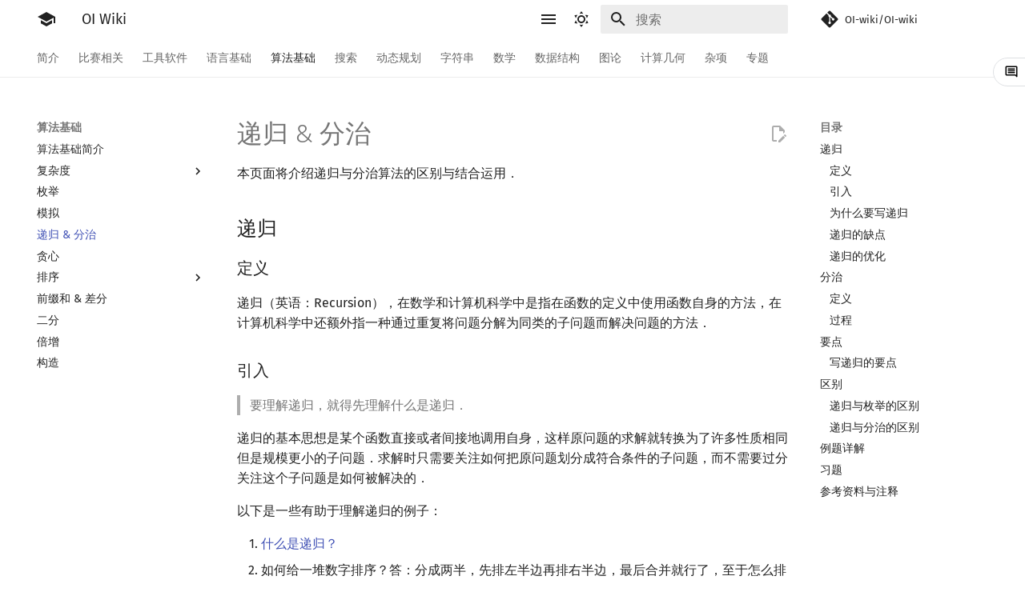

--- FILE ---
content_type: text/html
request_url: https://oi-wiki.net/basic/divide-and-conquer/
body_size: 26189
content:
<!doctype html><html class=no-js lang=zh-Hans><meta charset=utf-8><meta content=on http-equiv=x-dns-prefetch-control><link href=//oi-wiki.org rel=dns-prefetch><link href=//search.oi-wiki.org rel=dns-prefetch><link href=//api.github.com rel=dns-prefetch><link href=//www.google-analytics.com rel=dns-prefetch><meta content="width=device-width,initial-scale=1" name=viewport><meta content="OI Wiki 是一个编程竞赛知识整合站点，提供有趣又实用的编程竞赛知识以及其他有帮助的内容，帮助广大编程竞赛爱好者更快更深入地学习编程竞赛" name=description><meta content="fudonglai, AngelKitty, labuladong" name=author><link href=/basic/divide-and-conquer/ rel=canonical><link href=../simulate/ rel=prev><link href=../greedy/ rel=next><link href=../../favicon.ico rel=icon><meta content="mkdocs-1.5.3, mkdocs-material-9.6.15" name=generator><title>递归 & 分治 - OI Wiki</title><link href=../../assets/stylesheets/main.bd3167ff.min.css rel=stylesheet><link href=../../assets/stylesheets/palette.06af60db.min.css rel=stylesheet><link crossorigin href=https://fonts.gstatic.com rel=preconnect><link href="https://fonts.googleapis.com/css?family=Fira+Sans:300,300i,400,400i,700,700i%7CFira+Mono:400,400i,700,700i&display=fallback" rel=stylesheet><style>:root{--md-text-font:"Fira Sans";--md-code-font:"Fira Mono"}@font-face{font-family:Fira Sans;font-style:normal;font-weight:300;src:url(//lib.baomitu.com/fonts/fira-sans/fira-sans-300.eot);src:local(Fira Sans),local(FiraSans-Normal),url(//lib.baomitu.com/fonts/fira-sans/fira-sans-300.eot?#iefix)format("embedded-opentype"),url(//lib.baomitu.com/fonts/fira-sans/fira-sans-300.woff2)format("woff2"),url(//lib.baomitu.com/fonts/fira-sans/fira-sans-300.woff)format("woff"),url(//lib.baomitu.com/fonts/fira-sans/fira-sans-300.ttf)format("truetype"),url(//lib.baomitu.com/fonts/fira-sans/fira-sans-300.svg#FiraSans)format("svg")}@font-face{font-family:Fira Sans;font-style:normal;font-weight:regular;src:url(//lib.baomitu.com/fonts/fira-sans/fira-sans-regular.eot);src:local(Fira Sans),local(FiraSans-Normal),url(//lib.baomitu.com/fonts/fira-sans/fira-sans-regular.eot?#iefix)format("embedded-opentype"),url(//lib.baomitu.com/fonts/fira-sans/fira-sans-regular.woff2)format("woff2"),url(//lib.baomitu.com/fonts/fira-sans/fira-sans-regular.woff)format("woff"),url(//lib.baomitu.com/fonts/fira-sans/fira-sans-regular.ttf)format("truetype"),url(//lib.baomitu.com/fonts/fira-sans/fira-sans-regular.svg#FiraSans)format("svg")}@font-face{font-family:Fira Sans;font-style:italic;font-weight:regular;src:url(//lib.baomitu.com/fonts/fira-sans/fira-sans-italic.eot);src:local(Fira Sans),local(FiraSans-Italic),url(//lib.baomitu.com/fonts/fira-sans/fira-sans-italic.eot?#iefix)format("embedded-opentype"),url(//lib.baomitu.com/fonts/fira-sans/fira-sans-italic.woff2)format("woff2"),url(//lib.baomitu.com/fonts/fira-sans/fira-sans-italic.woff)format("woff"),url(//lib.baomitu.com/fonts/fira-sans/fira-sans-italic.ttf)format("truetype"),url(//lib.baomitu.com/fonts/fira-sans/fira-sans-italic.svg#FiraSans)format("svg")}@font-face{font-family:Fira Sans;font-style:normal;font-weight:700;src:url(//lib.baomitu.com/fonts/fira-sans/fira-sans-700.eot);src:local(Fira Sans),local(FiraSans-Normal),url(//lib.baomitu.com/fonts/fira-sans/fira-sans-700.eot?#iefix)format("embedded-opentype"),url(//lib.baomitu.com/fonts/fira-sans/fira-sans-700.woff2)format("woff2"),url(//lib.baomitu.com/fonts/fira-sans/fira-sans-700.woff)format("woff"),url(//lib.baomitu.com/fonts/fira-sans/fira-sans-700.ttf)format("truetype"),url(//lib.baomitu.com/fonts/fira-sans/fira-sans-700.svg#FiraSans)format("svg")}@font-face{font-family:Fira Mono;font-style:normal;font-weight:regular;src:url(//lib.baomitu.com/fonts/fira-mono/fira-mono-regular.eot);src:local(Fira Mono),local(FiraMono-Normal),url(//lib.baomitu.com/fonts/fira-mono/fira-mono-regular.eot?#iefix)format("embedded-opentype"),url(//lib.baomitu.com/fonts/fira-mono/fira-mono-regular.woff2)format("woff2"),url(//lib.baomitu.com/fonts/fira-mono/fira-mono-regular.woff)format("woff"),url(//lib.baomitu.com/fonts/fira-mono/fira-mono-regular.ttf)format("truetype"),url(//lib.baomitu.com/fonts/fira-mono/fira-mono-regular.svg#FiraMono)format("svg")}</style><link href="../../_static/css/extra.css?v=16" rel=stylesheet><link href="../../assets/stylesheets/oiwiki-feedback-sys-frontend.css?v=202763fcae134a48bc639c9f3cde9d46" rel=stylesheet><script>__md_scope=new URL("../..",location),__md_hash=e=>[...e].reduce(((e,_)=>(e<<5)-e+_.charCodeAt(0)),0),__md_get=(e,_=localStorage,t=__md_scope)=>JSON.parse(_.getItem(t.pathname+"."+e)),__md_set=(e,_,t=localStorage,a=__md_scope)=>{try{t.setItem(a.pathname+"."+e,JSON.stringify(_))}catch(e){}}</script><script id=__analytics>function __md_analytics(){function e(){dataLayer.push(arguments)}window.dataLayer=window.dataLayer||[],e("js",new Date),e("config","UA-124485594-1"),document.addEventListener("DOMContentLoaded",(function(){document.forms.search&&document.forms.search.query.addEventListener("blur",(function(){this.value&&e("event","search",{search_term:this.value})}));document$.subscribe((function(){var t=document.forms.feedback;if(void 0!==t)for(var a of t.querySelectorAll("[type=submit]"))a.addEventListener("click",(function(a){a.preventDefault();var n=document.location.pathname,d=this.getAttribute("data-md-value");e("event","feedback",{page:n,data:d}),t.firstElementChild.disabled=!0;var r=t.querySelector(".md-feedback__note [data-md-value='"+d+"']");r&&(r.hidden=!1)})),t.hidden=!1})),location$.subscribe((function(t){e("config","UA-124485594-1",{page_path:t.pathname})}))}));var t=document.createElement("script");t.async=!0,t.src="https://www.googletagmanager.com/gtag/js?id=UA-124485594-1",document.getElementById("__analytics").insertAdjacentElement("afterEnd",t)}</script><script>"undefined"!=typeof __md_analytics&&__md_analytics()</script><script src=../../assets/javascripts/toggle-sidebar.js></script><link href="../../assets/stylesheets/mathjax.css?hash=90187c002d860584ccdce96733b048347b3d9065303725466fd0d3a7b7644590" rel=stylesheet></head><body data-md-color-accent=red data-md-color-primary=white data-md-color-scheme=default dir=ltr><input autocomplete=off class=md-toggle data-md-toggle=drawer id=__drawer type=checkbox><input autocomplete=off class=md-toggle data-md-toggle=search id=__search type=checkbox><label class=md-overlay for=__drawer></label><div data-md-component=skip><a class=md-skip href=#递归> 跳转至 </a></div><div data-md-component=announce></div><header class=md-header data-md-component=header><nav class="md-header__inner md-grid" aria-label=页眉><a aria-label="OI Wiki" class="md-header__button md-logo" title="OI Wiki" data-md-component=logo href=../..> <svg viewbox="0 0 24 24" xmlns=http://www.w3.org/2000/svg><path d="M12 3 1 9l11 6 9-4.91V17h2V9M5 13.18v4L12 21l7-3.82v-4L12 17z"></path></svg> </a><label class="md-header__button md-icon" for=__drawer><svg viewbox="0 0 24 24" xmlns=http://www.w3.org/2000/svg><path d="M3 6h18v2H3zm0 5h18v2H3zm0 5h18v2H3z"></path></svg></label><div class=md-header__title data-md-component=header-title><div class=md-header__ellipsis><div class=md-header__topic><span class=md-ellipsis> OI Wiki </span></div><div class=md-header__topic data-md-component=header-topic><span class=md-ellipsis> 递归 & 分治 </span></div></div></div><form class=md-header__option data-md-component=palette><input aria-label="Switch to dark mode" data-md-color-media="(prefers-color-scheme: light)" class=md-option data-md-color-accent=red data-md-color-primary=white data-md-color-scheme=default id=__palette_0 name=__palette type=radio><label class="md-header__button md-icon" title="Switch to dark mode" for=__palette_1 hidden><svg viewbox="0 0 24 24" xmlns=http://www.w3.org/2000/svg><path d="M12 7a5 5 0 0 1 5 5 5 5 0 0 1-5 5 5 5 0 0 1-5-5 5 5 0 0 1 5-5m0 2a3 3 0 0 0-3 3 3 3 0 0 0 3 3 3 3 0 0 0 3-3 3 3 0 0 0-3-3m0-7 2.39 3.42C13.65 5.15 12.84 5 12 5s-1.65.15-2.39.42zM3.34 7l4.16-.35A7.2 7.2 0 0 0 5.94 8.5c-.44.74-.69 1.5-.83 2.29zm.02 10 1.76-3.77a7.131 7.131 0 0 0 2.38 4.14zM20.65 7l-1.77 3.79a7.02 7.02 0 0 0-2.38-4.15zm-.01 10-4.14.36c.59-.51 1.12-1.14 1.54-1.86.42-.73.69-1.5.83-2.29zM12 22l-2.41-3.44c.74.27 1.55.44 2.41.44.82 0 1.63-.17 2.37-.44z"></path></svg></label><input aria-label="Switch to light mode" data-md-color-media="(prefers-color-scheme: dark)" class=md-option data-md-color-accent=blue data-md-color-primary=blue data-md-color-scheme=slate id=__palette_1 name=__palette type=radio><label class="md-header__button md-icon" title="Switch to light mode" for=__palette_0 hidden><svg viewbox="0 0 24 24" xmlns=http://www.w3.org/2000/svg><path d="m17.75 4.09-2.53 1.94.91 3.06-2.63-1.81-2.63 1.81.91-3.06-2.53-1.94L12.44 4l1.06-3 1.06 3zm3.5 6.91-1.64 1.25.59 1.98-1.7-1.17-1.7 1.17.59-1.98L15.75 11l2.06-.05L18.5 9l.69 1.95zm-2.28 4.95c.83-.08 1.72 1.1 1.19 1.85-.32.45-.66.87-1.08 1.27C15.17 23 8.84 23 4.94 19.07c-3.91-3.9-3.91-10.24 0-14.14.4-.4.82-.76 1.27-1.08.75-.53 1.93.36 1.85 1.19-.27 2.86.69 5.83 2.89 8.02a9.96 9.96 0 0 0 8.02 2.89m-1.64 2.02a12.08 12.08 0 0 1-7.8-3.47c-2.17-2.19-3.33-5-3.49-7.82-2.81 3.14-2.7 7.96.31 10.98 3.02 3.01 7.84 3.12 10.98.31"></path></svg></label></form><script>var palette=__md_get("__palette");if(palette&&palette.color){if("(prefers-color-scheme)"===palette.color.media){var media=matchMedia("(prefers-color-scheme: light)"),input=document.querySelector(media.matches?"[data-md-color-media='(prefers-color-scheme: light)']":"[data-md-color-media='(prefers-color-scheme: dark)']");palette.color.media=input.getAttribute("data-md-color-media"),palette.color.scheme=input.getAttribute("data-md-color-scheme"),palette.color.primary=input.getAttribute("data-md-color-primary"),palette.color.accent=input.getAttribute("data-md-color-accent")}for(var[key,value]of Object.entries(palette.color))document.body.setAttribute("data-md-color-"+key,value)}</script><label class="md-header__button md-icon" for=__search><svg viewbox="0 0 24 24" xmlns=http://www.w3.org/2000/svg><path d="M9.5 3A6.5 6.5 0 0 1 16 9.5c0 1.61-.59 3.09-1.56 4.23l.27.27h.79l5 5-1.5 1.5-5-5v-.79l-.27-.27A6.52 6.52 0 0 1 9.5 16 6.5 6.5 0 0 1 3 9.5 6.5 6.5 0 0 1 9.5 3m0 2C7 5 5 7 5 9.5S7 14 9.5 14 14 12 14 9.5 12 5 9.5 5"></path></svg></label><div class=md-search data-md-component=search role=dialog><label class=md-search__overlay for=__search></label><div class=md-search__inner role=search><form class=md-search__form name=search><input aria-label=搜索 autocapitalize=off autocomplete=off autocorrect=off class=md-search__input data-md-component=search-query name=query placeholder=搜索 required spellcheck=false><label class="md-search__icon md-icon" for=__search><svg viewbox="0 0 24 24" xmlns=http://www.w3.org/2000/svg><path d="M9.5 3A6.5 6.5 0 0 1 16 9.5c0 1.61-.59 3.09-1.56 4.23l.27.27h.79l5 5-1.5 1.5-5-5v-.79l-.27-.27A6.52 6.52 0 0 1 9.5 16 6.5 6.5 0 0 1 3 9.5 6.5 6.5 0 0 1 9.5 3m0 2C7 5 5 7 5 9.5S7 14 9.5 14 14 12 14 9.5 12 5 9.5 5"></path></svg> <svg viewbox="0 0 24 24" xmlns=http://www.w3.org/2000/svg><path d="M20 11v2H8l5.5 5.5-1.42 1.42L4.16 12l7.92-7.92L13.5 5.5 8 11z"></path></svg></label><nav aria-label=查找 class=md-search__options><button class="md-search__icon md-icon" aria-label=清空当前内容 tabindex=-1 title=清空当前内容 type=reset><svg viewbox="0 0 24 24" xmlns=http://www.w3.org/2000/svg><path d="M19 6.41 17.59 5 12 10.59 6.41 5 5 6.41 10.59 12 5 17.59 6.41 19 12 13.41 17.59 19 19 17.59 13.41 12z"></path></svg></button></nav></form><div class=md-search__output><div class=md-search__scrollwrap data-md-scrollfix tabindex=0><div class=md-search-result data-md-component=search-result><div class=md-search-result__meta>正在初始化搜索引擎</div><ol class=md-search-result__list role=presentation></ol></div></div></div></div></div><div class=md-header__source><a class=md-source data-md-component=source href=https://github.com/OI-wiki/OI-wiki target=_blank title=前往仓库> <div class="md-source__icon md-icon"><svg viewbox="0 0 448 512" xmlns=http://www.w3.org/2000/svg><path d="M439.55 236.05 244 40.45a28.87 28.87 0 0 0-40.81 0l-40.66 40.63 51.52 51.52c27.06-9.14 52.68 16.77 43.39 43.68l49.66 49.66c34.23-11.8 61.18 31 35.47 56.69-26.49 26.49-70.21-2.87-56-37.34L240.22 199v121.85c25.3 12.54 22.26 41.85 9.08 55a34.34 34.34 0 0 1-48.55 0c-17.57-17.6-11.07-46.91 11.25-56v-123c-20.8-8.51-24.6-30.74-18.64-45L142.57 101 8.45 235.14a28.86 28.86 0 0 0 0 40.81l195.61 195.6a28.86 28.86 0 0 0 40.8 0l194.69-194.69a28.86 28.86 0 0 0 0-40.81"></path></svg></div> <div class=md-source__repository>OI-wiki/OI-wiki</div> </a></div></nav></header><div class=md-container data-md-component=container><nav aria-label=标签 class=md-tabs data-md-component=tabs><div class=md-grid><ul class=md-tabs__list><li class=md-tabs__item><a class=md-tabs__link href=../..> 简介 </a></li><li class=md-tabs__item><a class=md-tabs__link href=../../contest/> 比赛相关 </a></li><li class=md-tabs__item><a class=md-tabs__link href=../../tools/> 工具软件 </a></li><li class=md-tabs__item><a class=md-tabs__link href=../../lang/> 语言基础 </a></li><li class="md-tabs__item md-tabs__item--active"><a class=md-tabs__link href=../> 算法基础 </a></li><li class=md-tabs__item><a class=md-tabs__link href=../../search/> 搜索 </a></li><li class=md-tabs__item><a class=md-tabs__link href=../../dp/> 动态规划 </a></li><li class=md-tabs__item><a class=md-tabs__link href=../../string/> 字符串 </a></li><li class=md-tabs__item><a class=md-tabs__link href=../../math/> 数学 </a></li><li class=md-tabs__item><a class=md-tabs__link href=../../ds/> 数据结构 </a></li><li class=md-tabs__item><a class=md-tabs__link href=../../graph/> 图论 </a></li><li class=md-tabs__item><a class=md-tabs__link href=../../geometry/> 计算几何 </a></li><li class=md-tabs__item><a class=md-tabs__link href=../../misc/> 杂项 </a></li><li class=md-tabs__item><a class=md-tabs__link href=../../topic/rmq/> 专题 </a></li></ul></div></nav><main class=md-main data-md-component=main><div class="md-main__inner md-grid"><div class="md-sidebar md-sidebar--primary" data-md-component=sidebar data-md-type=navigation><div class=md-sidebar__scrollwrap><div class=md-sidebar__inner><nav class="md-nav md-nav--primary md-nav--lifted" aria-label=导航栏 data-md-level=0><label class=md-nav__title for=__drawer><a aria-label="OI Wiki" class="md-nav__button md-logo" title="OI Wiki" data-md-component=logo href=../..> <svg viewbox="0 0 24 24" xmlns=http://www.w3.org/2000/svg><path d="M12 3 1 9l11 6 9-4.91V17h2V9M5 13.18v4L12 21l7-3.82v-4L12 17z"></path></svg> </a> OI Wiki</label><div class=md-nav__source><a class=md-source data-md-component=source href=https://github.com/OI-wiki/OI-wiki target=_blank title=前往仓库> <div class="md-source__icon md-icon"><svg viewbox="0 0 448 512" xmlns=http://www.w3.org/2000/svg><path d="M439.55 236.05 244 40.45a28.87 28.87 0 0 0-40.81 0l-40.66 40.63 51.52 51.52c27.06-9.14 52.68 16.77 43.39 43.68l49.66 49.66c34.23-11.8 61.18 31 35.47 56.69-26.49 26.49-70.21-2.87-56-37.34L240.22 199v121.85c25.3 12.54 22.26 41.85 9.08 55a34.34 34.34 0 0 1-48.55 0c-17.57-17.6-11.07-46.91 11.25-56v-123c-20.8-8.51-24.6-30.74-18.64-45L142.57 101 8.45 235.14a28.86 28.86 0 0 0 0 40.81l195.61 195.6a28.86 28.86 0 0 0 40.8 0l194.69-194.69a28.86 28.86 0 0 0 0-40.81"></path></svg></div> <div class=md-source__repository>OI-wiki/OI-wiki</div> </a></div><ul class=md-nav__list data-md-scrollfix><li class="md-nav__item md-nav__item--nested"><input class="md-nav__toggle md-toggle" id=__nav_1 type=checkbox> <label class=md-nav__link for=__nav_1 id=__nav_1_label tabindex=0><span class=md-ellipsis> 简介 </span> <span class="md-nav__icon md-icon"></span></label> <nav aria-expanded=false aria-labelledby=__nav_1_label class=md-nav data-md-level=1><label class=md-nav__title for=__nav_1><span class="md-nav__icon md-icon"></span> 简介</label><ul class=md-nav__list data-md-scrollfix><li class=md-nav__item><a class=md-nav__link href=../..> <span class=md-ellipsis> Getting Started </span> </a></li><li class=md-nav__item><a class=md-nav__link href=../../intro/about/> <span class=md-ellipsis> 关于本项目 </span> </a></li><li class=md-nav__item><a class=md-nav__link href=../../intro/htc/> <span class=md-ellipsis> 如何参与 </span> </a></li><li class=md-nav__item><a class=md-nav__link href=../../intro/what-oi-wiki-is-not/> <span class=md-ellipsis> OI Wiki 不是什么 </span> </a></li><li class=md-nav__item><a class=md-nav__link href=../../intro/format/> <span class=md-ellipsis> 格式手册 </span> </a></li><li class=md-nav__item><a class=md-nav__link href=../../intro/symbol/> <span class=md-ellipsis> 数学符号表 </span> </a></li><li class=md-nav__item><a class=md-nav__link href=../../intro/faq/> <span class=md-ellipsis> F.A.Q. </span> </a></li><li class=md-nav__item><a class=md-nav__link href=../../intro/mirrors/> <span class=md-ellipsis> 镜像站列表 </span> </a></li><li class=md-nav__item><a class=md-nav__link href=../../intro/thanks/> <span class=md-ellipsis> 致谢 </span> </a></li></ul></nav></li><li class="md-nav__item md-nav__item--nested"><input class="md-nav__toggle md-toggle" id=__nav_2 type=checkbox> <label class=md-nav__link for=__nav_2 id=__nav_2_label tabindex=0><span class=md-ellipsis> 比赛相关 </span> <span class="md-nav__icon md-icon"></span></label> <nav aria-expanded=false aria-labelledby=__nav_2_label class=md-nav data-md-level=1><label class=md-nav__title for=__nav_2><span class="md-nav__icon md-icon"></span> 比赛相关</label><ul class=md-nav__list data-md-scrollfix><li class=md-nav__item><a class=md-nav__link href=../../contest/> <span class=md-ellipsis> 比赛相关简介 </span> </a></li><li class="md-nav__item md-nav__item--nested"><input class="md-nav__toggle md-toggle" id=__nav_2_2 type=checkbox> <label class=md-nav__link for=__nav_2_2 id=__nav_2_2_label tabindex=0><span class=md-ellipsis> 赛事 </span> <span class="md-nav__icon md-icon"></span></label> <nav aria-expanded=false aria-labelledby=__nav_2_2_label class=md-nav data-md-level=2><label class=md-nav__title for=__nav_2_2><span class="md-nav__icon md-icon"></span> 赛事</label><ul class=md-nav__list data-md-scrollfix><li class=md-nav__item><a class=md-nav__link href=../../contest/oi/> <span class=md-ellipsis> OI 赛事与赛制 </span> </a></li><li class=md-nav__item><a class=md-nav__link href=../../contest/icpc/> <span class=md-ellipsis> ICPC/CCPC 赛事与赛制 </span> </a></li></ul></nav></li><li class="md-nav__item md-nav__item--nested"><input class="md-nav__toggle md-toggle" id=__nav_2_3 type=checkbox> <label class=md-nav__link for=__nav_2_3 id=__nav_2_3_label tabindex=0><span class=md-ellipsis> 题型 </span> <span class="md-nav__icon md-icon"></span></label> <nav aria-expanded=false aria-labelledby=__nav_2_3_label class=md-nav data-md-level=2><label class=md-nav__title for=__nav_2_3><span class="md-nav__icon md-icon"></span> 题型</label><ul class=md-nav__list data-md-scrollfix><li class=md-nav__item><a class=md-nav__link href=../../contest/problems/> <span class=md-ellipsis> 题型概述 </span> </a></li><li class=md-nav__item><a class=md-nav__link href=../../contest/interaction/> <span class=md-ellipsis> 交互题 </span> </a></li></ul></nav></li><li class=md-nav__item><a class=md-nav__link href=../../contest/roadmap/> <span class=md-ellipsis> 学习路线 </span> </a></li><li class=md-nav__item><a class=md-nav__link href=../../contest/resources/> <span class=md-ellipsis> 学习资源 </span> </a></li><li class="md-nav__item md-nav__item--nested"><input class="md-nav__toggle md-toggle" id=__nav_2_6 type=checkbox> <label class=md-nav__link for=__nav_2_6 id=__nav_2_6_label tabindex=0><span class=md-ellipsis> 技巧 </span> <span class="md-nav__icon md-icon"></span></label> <nav aria-expanded=false aria-labelledby=__nav_2_6_label class=md-nav data-md-level=2><label class=md-nav__title for=__nav_2_6><span class="md-nav__icon md-icon"></span> 技巧</label><ul class=md-nav__list data-md-scrollfix><li class=md-nav__item><a class=md-nav__link href=../../contest/io/> <span class=md-ellipsis> 读入、输出优化 </span> </a></li><li class=md-nav__item><a class=md-nav__link href=../../contest/dictionary/> <span class=md-ellipsis> 分段打表 </span> </a></li><li class=md-nav__item><a class=md-nav__link href=../../contest/common-mistakes/> <span class=md-ellipsis> 常见错误 </span> </a></li><li class=md-nav__item><a class=md-nav__link href=../../contest/common-tricks/> <span class=md-ellipsis> 常见技巧 </span> </a></li></ul></nav></li><li class=md-nav__item><a class=md-nav__link href=../../contest/problemsetting/> <span class=md-ellipsis> 出题 </span> </a></li></ul></nav></li><li class="md-nav__item md-nav__item--nested"><input class="md-nav__toggle md-toggle" id=__nav_3 type=checkbox> <label class=md-nav__link for=__nav_3 id=__nav_3_label tabindex=0><span class=md-ellipsis> 工具软件 </span> <span class="md-nav__icon md-icon"></span></label> <nav aria-expanded=false aria-labelledby=__nav_3_label class=md-nav data-md-level=1><label class=md-nav__title for=__nav_3><span class="md-nav__icon md-icon"></span> 工具软件</label><ul class=md-nav__list data-md-scrollfix><li class=md-nav__item><a class=md-nav__link href=../../tools/> <span class=md-ellipsis> 工具软件简介 </span> </a></li><li class="md-nav__item md-nav__item--nested"><input class="md-nav__toggle md-toggle" id=__nav_3_2 type=checkbox> <label class=md-nav__link for=__nav_3_2 id=__nav_3_2_label tabindex=0><span class=md-ellipsis> 代码编辑工具 </span> <span class="md-nav__icon md-icon"></span></label> <nav aria-expanded=false aria-labelledby=__nav_3_2_label class=md-nav data-md-level=2><label class=md-nav__title for=__nav_3_2><span class="md-nav__icon md-icon"></span> 代码编辑工具</label><ul class=md-nav__list data-md-scrollfix><li class=md-nav__item><a class=md-nav__link href=../../tools/editor/vim/> <span class=md-ellipsis> Vim </span> </a></li><li class=md-nav__item><a class=md-nav__link href=../../tools/editor/emacs/> <span class=md-ellipsis> Emacs </span> </a></li><li class=md-nav__item><a class=md-nav__link href=../../tools/editor/vscode/> <span class=md-ellipsis> VS Code </span> </a></li><li class=md-nav__item><a class=md-nav__link href=../../tools/editor/atom/> <span class=md-ellipsis> Atom </span> </a></li><li class=md-nav__item><a class=md-nav__link href=../../tools/editor/eclipse/> <span class=md-ellipsis> Eclipse </span> </a></li><li class=md-nav__item><a class=md-nav__link href=../../tools/editor/npp/> <span class=md-ellipsis> Notepad++ </span> </a></li><li class=md-nav__item><a class=md-nav__link href=../../tools/editor/kate/> <span class=md-ellipsis> Kate </span> </a></li><li class=md-nav__item><a class=md-nav__link href=../../tools/editor/devcpp/> <span class=md-ellipsis> Dev-C++ </span> </a></li><li class=md-nav__item><a class=md-nav__link href=../../tools/editor/clion/> <span class=md-ellipsis> CLion </span> </a></li><li class=md-nav__item><a class=md-nav__link href=../../tools/editor/geany/> <span class=md-ellipsis> Geany </span> </a></li><li class=md-nav__item><a class=md-nav__link href=../../tools/editor/xcode/> <span class=md-ellipsis> Xcode </span> </a></li><li class=md-nav__item><a class=md-nav__link href=../../tools/editor/guide/> <span class=md-ellipsis> GUIDE </span> </a></li><li class=md-nav__item><a class=md-nav__link href=../../tools/editor/sublime/> <span class=md-ellipsis> Sublime Text </span> </a></li><li class=md-nav__item><a class=md-nav__link href=../../tools/editor/cpeditor/> <span class=md-ellipsis> CP Editor </span> </a></li><li class=md-nav__item><a class=md-nav__link href=../../tools/editor/codeblocks/> <span class=md-ellipsis> Code::Blocks </span> </a></li></ul></nav></li><li class="md-nav__item md-nav__item--nested"><input class="md-nav__toggle md-toggle" id=__nav_3_3 type=checkbox> <label class=md-nav__link for=__nav_3_3 id=__nav_3_3_label tabindex=0><span class=md-ellipsis> 评测工具 </span> <span class="md-nav__icon md-icon"></span></label> <nav aria-expanded=false aria-labelledby=__nav_3_3_label class=md-nav data-md-level=2><label class=md-nav__title for=__nav_3_3><span class="md-nav__icon md-icon"></span> 评测工具</label><ul class=md-nav__list data-md-scrollfix><li class=md-nav__item><a class=md-nav__link href=../../tools/judger/> <span class=md-ellipsis> 评测工具简介 </span> </a></li><li class=md-nav__item><a class=md-nav__link href=../../tools/judger/arbiter/> <span class=md-ellipsis> Arbiter </span> </a></li><li class=md-nav__item><a class=md-nav__link href=../../tools/judger/cena/> <span class=md-ellipsis> Cena </span> </a></li><li class=md-nav__item><a class=md-nav__link href=../../tools/judger/ccr-plus/> <span class=md-ellipsis> CCR Plus </span> </a></li><li class=md-nav__item><a class=md-nav__link href=../../tools/judger/lemon/> <span class=md-ellipsis> Lemon </span> </a></li></ul></nav></li><li class=md-nav__item><a class=md-nav__link href=../../tools/cmd/> <span class=md-ellipsis> 命令行 </span> </a></li><li class=md-nav__item><a class=md-nav__link href=../../tools/compile-debug/> <span class=md-ellipsis> 命令行编译与调试 </span> </a></li><li class=md-nav__item><a class=md-nav__link href=../../tools/compiler/> <span class=md-ellipsis> 编译器 </span> </a></li><li class=md-nav__item><a class=md-nav__link href=../../tools/wsl/> <span class=md-ellipsis> WSL (Windows 10) </span> </a></li><li class=md-nav__item><a class=md-nav__link href=../../tools/special-judge/> <span class=md-ellipsis> Special Judge </span> </a></li><li class="md-nav__item md-nav__item--nested"><input class="md-nav__toggle md-toggle" id=__nav_3_9 type=checkbox> <label class=md-nav__link for=__nav_3_9 id=__nav_3_9_label tabindex=0><span class=md-ellipsis> Testlib </span> <span class="md-nav__icon md-icon"></span></label> <nav aria-expanded=false aria-labelledby=__nav_3_9_label class=md-nav data-md-level=2><label class=md-nav__title for=__nav_3_9><span class="md-nav__icon md-icon"></span> Testlib</label><ul class=md-nav__list data-md-scrollfix><li class=md-nav__item><a class=md-nav__link href=../../tools/testlib/> <span class=md-ellipsis> Testlib 简介 </span> </a></li><li class=md-nav__item><a class=md-nav__link href=../../tools/testlib/general/> <span class=md-ellipsis> 通用 </span> </a></li><li class=md-nav__item><a class=md-nav__link href=../../tools/testlib/generator/> <span class=md-ellipsis> Generator </span> </a></li><li class=md-nav__item><a class=md-nav__link href=../../tools/testlib/validator/> <span class=md-ellipsis> Validator </span> </a></li><li class=md-nav__item><a class=md-nav__link href=../../tools/testlib/interactor/> <span class=md-ellipsis> Interactor </span> </a></li><li class=md-nav__item><a class=md-nav__link href=../../tools/testlib/checker/> <span class=md-ellipsis> Checker </span> </a></li></ul></nav></li><li class=md-nav__item><a class=md-nav__link href=../../tools/polygon/> <span class=md-ellipsis> Polygon </span> </a></li><li class=md-nav__item><a class=md-nav__link href=../../tools/oj-tool/> <span class=md-ellipsis> OJ 工具 </span> </a></li><li class=md-nav__item><a class=md-nav__link href=../../tools/latex/> <span class=md-ellipsis> LaTeX 入门 </span> </a></li><li class=md-nav__item><a class=md-nav__link href=../../tools/git/> <span class=md-ellipsis> Git </span> </a></li></ul></nav></li><li class="md-nav__item md-nav__item--nested"><input class="md-nav__toggle md-toggle" id=__nav_4 type=checkbox> <label class=md-nav__link for=__nav_4 id=__nav_4_label tabindex=0><span class=md-ellipsis> 语言基础 </span> <span class="md-nav__icon md-icon"></span></label> <nav aria-expanded=false aria-labelledby=__nav_4_label class=md-nav data-md-level=1><label class=md-nav__title for=__nav_4><span class="md-nav__icon md-icon"></span> 语言基础</label><ul class=md-nav__list data-md-scrollfix><li class=md-nav__item><a class=md-nav__link href=../../lang/> <span class=md-ellipsis> 语言基础简介 </span> </a></li><li class="md-nav__item md-nav__item--nested"><input class="md-nav__toggle md-toggle" id=__nav_4_2 type=checkbox> <label class=md-nav__link for=__nav_4_2 id=__nav_4_2_label tabindex=0><span class=md-ellipsis> C++ 基础 </span> <span class="md-nav__icon md-icon"></span></label> <nav aria-expanded=false aria-labelledby=__nav_4_2_label class=md-nav data-md-level=2><label class=md-nav__title for=__nav_4_2><span class="md-nav__icon md-icon"></span> C++ 基础</label><ul class=md-nav__list data-md-scrollfix><li class=md-nav__item><a class=md-nav__link href=../../lang/helloworld/> <span class=md-ellipsis> Hello, World! </span> </a></li><li class=md-nav__item><a class=md-nav__link href=../../lang/basic/> <span class=md-ellipsis> C++ 语法基础 </span> </a></li><li class=md-nav__item><a class=md-nav__link href=../../lang/var/> <span class=md-ellipsis> 变量 </span> </a></li><li class=md-nav__item><a class=md-nav__link href=../../lang/op/> <span class=md-ellipsis> 运算 </span> </a></li><li class="md-nav__item md-nav__item--nested"><input class="md-nav__toggle md-toggle" id=__nav_4_2_5 type=checkbox> <label class=md-nav__link for=__nav_4_2_5 id=__nav_4_2_5_label tabindex=0><span class=md-ellipsis> 流程控制语句 </span> <span class="md-nav__icon md-icon"></span></label> <nav aria-expanded=false aria-labelledby=__nav_4_2_5_label class=md-nav data-md-level=3><label class=md-nav__title for=__nav_4_2_5><span class="md-nav__icon md-icon"></span> 流程控制语句</label><ul class=md-nav__list data-md-scrollfix><li class=md-nav__item><a class=md-nav__link href=../../lang/branch/> <span class=md-ellipsis> 分支 </span> </a></li><li class=md-nav__item><a class=md-nav__link href=../../lang/loop/> <span class=md-ellipsis> 循环 </span> </a></li></ul></nav></li><li class="md-nav__item md-nav__item--nested"><input class="md-nav__toggle md-toggle" id=__nav_4_2_6 type=checkbox> <label class=md-nav__link for=__nav_4_2_6 id=__nav_4_2_6_label tabindex=0><span class=md-ellipsis> 高级数据类型 </span> <span class="md-nav__icon md-icon"></span></label> <nav aria-expanded=false aria-labelledby=__nav_4_2_6_label class=md-nav data-md-level=3><label class=md-nav__title for=__nav_4_2_6><span class="md-nav__icon md-icon"></span> 高级数据类型</label><ul class=md-nav__list data-md-scrollfix><li class=md-nav__item><a class=md-nav__link href=../../lang/array/> <span class=md-ellipsis> 数组 </span> </a></li><li class=md-nav__item><a class=md-nav__link href=../../lang/struct/> <span class=md-ellipsis> 结构体 </span> </a></li><li class=md-nav__item><a class=md-nav__link href=../../lang/union/> <span class=md-ellipsis> 联合体 </span> </a></li><li class=md-nav__item><a class=md-nav__link href=../../lang/pointer/> <span class=md-ellipsis> 指针 </span> </a></li></ul></nav></li><li class=md-nav__item><a class=md-nav__link href=../../lang/func/> <span class=md-ellipsis> 函数 </span> </a></li><li class=md-nav__item><a class=md-nav__link href=../../lang/file-op/> <span class=md-ellipsis> 文件操作 </span> </a></li></ul></nav></li><li class="md-nav__item md-nav__item--nested"><input class="md-nav__toggle md-toggle" id=__nav_4_3 type=checkbox> <label class=md-nav__link for=__nav_4_3 id=__nav_4_3_label tabindex=0><span class=md-ellipsis> C++ 标准库 </span> <span class="md-nav__icon md-icon"></span></label> <nav aria-expanded=false aria-labelledby=__nav_4_3_label class=md-nav data-md-level=2><label class=md-nav__title for=__nav_4_3><span class="md-nav__icon md-icon"></span> C++ 标准库</label><ul class=md-nav__list data-md-scrollfix><li class=md-nav__item><a class=md-nav__link href=../../lang/csl/> <span class=md-ellipsis> C++ 标准库简介 </span> </a></li><li class="md-nav__item md-nav__item--nested"><input class="md-nav__toggle md-toggle" id=__nav_4_3_2 type=checkbox> <label class=md-nav__link for=__nav_4_3_2 id=__nav_4_3_2_label tabindex=0><span class=md-ellipsis> STL 容器 </span> <span class="md-nav__icon md-icon"></span></label> <nav aria-expanded=false aria-labelledby=__nav_4_3_2_label class=md-nav data-md-level=3><label class=md-nav__title for=__nav_4_3_2><span class="md-nav__icon md-icon"></span> STL 容器</label><ul class=md-nav__list data-md-scrollfix><li class=md-nav__item><a class=md-nav__link href=../../lang/csl/container/> <span class=md-ellipsis> STL 容器简介 </span> </a></li><li class=md-nav__item><a class=md-nav__link href=../../lang/csl/iterator/> <span class=md-ellipsis> 迭代器 </span> </a></li><li class=md-nav__item><a class=md-nav__link href=../../lang/csl/sequence-container/> <span class=md-ellipsis> 序列式容器 </span> </a></li><li class=md-nav__item><a class=md-nav__link href=../../lang/csl/associative-container/> <span class=md-ellipsis> 关联式容器 </span> </a></li><li class=md-nav__item><a class=md-nav__link href=../../lang/csl/unordered-container/> <span class=md-ellipsis> 无序关联式容器 </span> </a></li><li class=md-nav__item><a class=md-nav__link href=../../lang/csl/container-adapter/> <span class=md-ellipsis> 容器适配器 </span> </a></li></ul></nav></li><li class=md-nav__item><a class=md-nav__link href=../../lang/csl/algorithm/> <span class=md-ellipsis> STL 算法 </span> </a></li><li class=md-nav__item><a class=md-nav__link href=../../lang/csl/bitset/> <span class=md-ellipsis> bitset </span> </a></li><li class=md-nav__item><a class=md-nav__link href=../../lang/csl/string/> <span class=md-ellipsis> string </span> </a></li><li class=md-nav__item><a class=md-nav__link href=../../lang/csl/pair/> <span class=md-ellipsis> pair </span> </a></li></ul></nav></li><li class="md-nav__item md-nav__item--nested"><input class="md-nav__toggle md-toggle" id=__nav_4_4 type=checkbox> <label class=md-nav__link for=__nav_4_4 id=__nav_4_4_label tabindex=0><span class=md-ellipsis> C++ 进阶 </span> <span class="md-nav__icon md-icon"></span></label> <nav aria-expanded=false aria-labelledby=__nav_4_4_label class=md-nav data-md-level=2><label class=md-nav__title for=__nav_4_4><span class="md-nav__icon md-icon"></span> C++ 进阶</label><ul class=md-nav__list data-md-scrollfix><li class=md-nav__item><a class=md-nav__link href=../../lang/class/> <span class=md-ellipsis> 类 </span> </a></li><li class=md-nav__item><a class=md-nav__link href=../../lang/namespace/> <span class=md-ellipsis> 命名空间 </span> </a></li><li class=md-nav__item><a class=md-nav__link href=../../lang/value-category/> <span class=md-ellipsis> 值类别 </span> </a></li><li class=md-nav__item><a class=md-nav__link href=../../lang/op-overload/> <span class=md-ellipsis> 重载运算符 </span> </a></li><li class=md-nav__item><a class=md-nav__link href=../../lang/reference/> <span class=md-ellipsis> 引用 </span> </a></li><li class=md-nav__item><a class=md-nav__link href=../../lang/const/> <span class=md-ellipsis> 常量 </span> </a></li><li class=md-nav__item><a class=md-nav__link href=../../lang/new/> <span class=md-ellipsis> 新版 C++ 特性 </span> </a></li><li class=md-nav__item><a class=md-nav__link href=../../lang/lambda/> <span class=md-ellipsis> Lambda 表达式 </span> </a></li><li class="md-nav__item md-nav__item--nested"><input class="md-nav__toggle md-toggle" id=__nav_4_4_9 type=checkbox> <label class=md-nav__link for=__nav_4_4_9 id=__nav_4_4_9_label tabindex=0><span class=md-ellipsis> pb_ds </span> <span class="md-nav__icon md-icon"></span></label> <nav aria-expanded=false aria-labelledby=__nav_4_4_9_label class=md-nav data-md-level=3><label class=md-nav__title for=__nav_4_4_9><span class="md-nav__icon md-icon"></span> pb_ds</label><ul class=md-nav__list data-md-scrollfix><li class=md-nav__item><a class=md-nav__link href=../../lang/pb-ds/> <span class=md-ellipsis> pb_ds 简介 </span> </a></li><li class=md-nav__item><a class=md-nav__link href=../../lang/pb-ds/pq/> <span class=md-ellipsis> 堆 </span> </a></li><li class=md-nav__item><a class=md-nav__link href=../../lang/pb-ds/tree/> <span class=md-ellipsis> 平衡树 </span> </a></li></ul></nav></li><li class=md-nav__item><a class=md-nav__link href=../../lang/optimizations/> <span class=md-ellipsis> 编译优化 </span> </a></li></ul></nav></li><li class=md-nav__item><a class=md-nav__link href=../../lang/cpp-other-langs/> <span class=md-ellipsis> C++ 与其他常用语言的区别 </span> </a></li><li class=md-nav__item><a class=md-nav__link href=../../lang/pas-cpp/> <span class=md-ellipsis> Pascal 转 C++ 急救 </span> </a></li><li class=md-nav__item><a class=md-nav__link href=../../lang/python/> <span class=md-ellipsis> Python 速成 </span> </a></li><li class=md-nav__item><a class=md-nav__link href=../../lang/java/> <span class=md-ellipsis> Java 速成 </span> </a></li><li class=md-nav__item><a class=md-nav__link href=../../lang/java-pro/> <span class=md-ellipsis> Java 进阶 </span> </a></li></ul></nav></li><li class="md-nav__item md-nav__item--active md-nav__item--section md-nav__item--nested"><input class="md-nav__toggle md-toggle" checked id=__nav_5 type=checkbox> <label class=md-nav__link for=__nav_5 id=__nav_5_label><span class=md-ellipsis> 算法基础 </span> <span class="md-nav__icon md-icon"></span></label> <nav aria-expanded=true aria-labelledby=__nav_5_label class=md-nav data-md-level=1><label class=md-nav__title for=__nav_5><span class="md-nav__icon md-icon"></span> 算法基础</label><ul class=md-nav__list data-md-scrollfix><li class=md-nav__item><a class=md-nav__link href=../> <span class=md-ellipsis> 算法基础简介 </span> </a></li><li class="md-nav__item md-nav__item--nested"><input class="md-nav__toggle md-toggle" id=__nav_5_2 type=checkbox> <label class=md-nav__link for=__nav_5_2 id=__nav_5_2_label tabindex=0><span class=md-ellipsis> 复杂度 </span> <span class="md-nav__icon md-icon"></span></label> <nav aria-expanded=false aria-labelledby=__nav_5_2_label class=md-nav data-md-level=2><label class=md-nav__title for=__nav_5_2><span class="md-nav__icon md-icon"></span> 复杂度</label><ul class=md-nav__list data-md-scrollfix><li class=md-nav__item><a class=md-nav__link href=../complexity/> <span class=md-ellipsis> 复杂度简介 </span> </a></li><li class=md-nav__item><a class=md-nav__link href=../amortized-analysis/> <span class=md-ellipsis> 均摊复杂度 </span> </a></li></ul></nav></li><li class=md-nav__item><a class=md-nav__link href=../enumerate/> <span class=md-ellipsis> 枚举 </span> </a></li><li class=md-nav__item><a class=md-nav__link href=../simulate/> <span class=md-ellipsis> 模拟 </span> </a></li><li class="md-nav__item md-nav__item--active"><input class="md-nav__toggle md-toggle" id=__toc type=checkbox> <label class="md-nav__link md-nav__link--active" for=__toc><span class=md-ellipsis> 递归 & 分治 </span> <span class="md-nav__icon md-icon"></span></label> <a class="md-nav__link md-nav__link--active" href=./> <span class=md-ellipsis> 递归 & 分治 </span> </a> <nav class="md-nav md-nav--secondary" aria-label=目录><label class=md-nav__title for=__toc><span class="md-nav__icon md-icon"></span> 目录</label><ul class=md-nav__list data-md-component=toc data-md-scrollfix><li class=md-nav__item><a class=md-nav__link href=#递归> <span class=md-ellipsis> 递归 </span> </a> <nav aria-label=递归 class=md-nav><ul class=md-nav__list><li class=md-nav__item><a class=md-nav__link href=#定义> <span class=md-ellipsis> 定义 </span> </a></li><li class=md-nav__item><a class=md-nav__link href=#引入> <span class=md-ellipsis> 引入 </span> </a></li><li class=md-nav__item><a class=md-nav__link href=#为什么要写递归> <span class=md-ellipsis> 为什么要写递归 </span> </a></li><li class=md-nav__item><a class=md-nav__link href=#递归的缺点> <span class=md-ellipsis> 递归的缺点 </span> </a></li><li class=md-nav__item><a class=md-nav__link href=#递归的优化> <span class=md-ellipsis> 递归的优化 </span> </a></li></ul></nav></li><li class=md-nav__item><a class=md-nav__link href=#分治> <span class=md-ellipsis> 分治 </span> </a> <nav aria-label=分治 class=md-nav><ul class=md-nav__list><li class=md-nav__item><a class=md-nav__link href=#定义_1> <span class=md-ellipsis> 定义 </span> </a></li><li class=md-nav__item><a class=md-nav__link href=#过程> <span class=md-ellipsis> 过程 </span> </a></li></ul></nav></li><li class=md-nav__item><a class=md-nav__link href=#要点> <span class=md-ellipsis> 要点 </span> </a> <nav aria-label=要点 class=md-nav><ul class=md-nav__list><li class=md-nav__item><a class=md-nav__link href=#写递归的要点> <span class=md-ellipsis> 写递归的要点 </span> </a></li></ul></nav></li><li class=md-nav__item><a class=md-nav__link href=#区别> <span class=md-ellipsis> 区别 </span> </a> <nav aria-label=区别 class=md-nav><ul class=md-nav__list><li class=md-nav__item><a class=md-nav__link href=#递归与枚举的区别> <span class=md-ellipsis> 递归与枚举的区别 </span> </a></li><li class=md-nav__item><a class=md-nav__link href=#递归与分治的区别> <span class=md-ellipsis> 递归与分治的区别 </span> </a></li></ul></nav></li><li class=md-nav__item><a class=md-nav__link href=#例题详解> <span class=md-ellipsis> 例题详解 </span> </a></li><li class=md-nav__item><a class=md-nav__link href=#习题> <span class=md-ellipsis> 习题 </span> </a></li><li class=md-nav__item><a class=md-nav__link href=#参考资料与注释> <span class=md-ellipsis> 参考资料与注释 </span> </a></li></ul></nav></li><li class=md-nav__item><a class=md-nav__link href=../greedy/> <span class=md-ellipsis> 贪心 </span> </a></li><li class="md-nav__item md-nav__item--nested"><input class="md-nav__toggle md-toggle" id=__nav_5_7 type=checkbox> <label class=md-nav__link for=__nav_5_7 id=__nav_5_7_label tabindex=0><span class=md-ellipsis> 排序 </span> <span class="md-nav__icon md-icon"></span></label> <nav aria-expanded=false aria-labelledby=__nav_5_7_label class=md-nav data-md-level=2><label class=md-nav__title for=__nav_5_7><span class="md-nav__icon md-icon"></span> 排序</label><ul class=md-nav__list data-md-scrollfix><li class=md-nav__item><a class=md-nav__link href=../sort-intro/> <span class=md-ellipsis> 排序简介 </span> </a></li><li class=md-nav__item><a class=md-nav__link href=../selection-sort/> <span class=md-ellipsis> 选择排序 </span> </a></li><li class=md-nav__item><a class=md-nav__link href=../bubble-sort/> <span class=md-ellipsis> 冒泡排序 </span> </a></li><li class=md-nav__item><a class=md-nav__link href=../insertion-sort/> <span class=md-ellipsis> 插入排序 </span> </a></li><li class=md-nav__item><a class=md-nav__link href=../counting-sort/> <span class=md-ellipsis> 计数排序 </span> </a></li><li class=md-nav__item><a class=md-nav__link href=../radix-sort/> <span class=md-ellipsis> 基数排序 </span> </a></li><li class=md-nav__item><a class=md-nav__link href=../quick-sort/> <span class=md-ellipsis> 快速排序 </span> </a></li><li class=md-nav__item><a class=md-nav__link href=../merge-sort/> <span class=md-ellipsis> 归并排序 </span> </a></li><li class=md-nav__item><a class=md-nav__link href=../heap-sort/> <span class=md-ellipsis> 堆排序 </span> </a></li><li class=md-nav__item><a class=md-nav__link href=../bucket-sort/> <span class=md-ellipsis> 桶排序 </span> </a></li><li class=md-nav__item><a class=md-nav__link href=../shell-sort/> <span class=md-ellipsis> 希尔排序 </span> </a></li><li class=md-nav__item><a class=md-nav__link href=../tournament-sort/> <span class=md-ellipsis> 锦标赛排序 </span> </a></li><li class=md-nav__item><a class=md-nav__link href=../tim-sort/> <span class=md-ellipsis> Tim 排序 </span> </a></li><li class=md-nav__item><a class=md-nav__link href=../stl-sort/> <span class=md-ellipsis> 排序相关 STL </span> </a></li><li class=md-nav__item><a class=md-nav__link href=../use-of-sort/> <span class=md-ellipsis> 排序应用 </span> </a></li></ul></nav></li><li class=md-nav__item><a class=md-nav__link href=../prefix-sum/> <span class=md-ellipsis> 前缀和 & 差分 </span> </a></li><li class=md-nav__item><a class=md-nav__link href=../binary/> <span class=md-ellipsis> 二分 </span> </a></li><li class=md-nav__item><a class=md-nav__link href=../binary-lifting/> <span class=md-ellipsis> 倍增 </span> </a></li><li class=md-nav__item><a class=md-nav__link href=../construction/> <span class=md-ellipsis> 构造 </span> </a></li></ul></nav></li><li class="md-nav__item md-nav__item--nested"><input class="md-nav__toggle md-toggle" id=__nav_6 type=checkbox> <label class=md-nav__link for=__nav_6 id=__nav_6_label tabindex=0><span class=md-ellipsis> 搜索 </span> <span class="md-nav__icon md-icon"></span></label> <nav aria-expanded=false aria-labelledby=__nav_6_label class=md-nav data-md-level=1><label class=md-nav__title for=__nav_6><span class="md-nav__icon md-icon"></span> 搜索</label><ul class=md-nav__list data-md-scrollfix><li class=md-nav__item><a class=md-nav__link href=../../search/> <span class=md-ellipsis> 搜索部分简介 </span> </a></li><li class=md-nav__item><a class=md-nav__link href=../../search/dfs/> <span class=md-ellipsis> DFS（搜索） </span> </a></li><li class=md-nav__item><a class=md-nav__link href=../../search/bfs/> <span class=md-ellipsis> BFS（搜索） </span> </a></li><li class=md-nav__item><a class=md-nav__link href=../../search/bidirectional/> <span class=md-ellipsis> 双向搜索 </span> </a></li><li class=md-nav__item><a class=md-nav__link href=../../search/heuristic/> <span class=md-ellipsis> 启发式搜索 </span> </a></li><li class=md-nav__item><a class=md-nav__link href=../../search/astar/> <span class=md-ellipsis> A* </span> </a></li><li class=md-nav__item><a class=md-nav__link href=../../search/iterative/> <span class=md-ellipsis> 迭代加深搜索 </span> </a></li><li class=md-nav__item><a class=md-nav__link href=../../search/idastar/> <span class=md-ellipsis> IDA* </span> </a></li><li class=md-nav__item><a class=md-nav__link href=../../search/backtracking/> <span class=md-ellipsis> 回溯法 </span> </a></li><li class=md-nav__item><a class=md-nav__link href=../../search/dlx/> <span class=md-ellipsis> Dancing Links </span> </a></li><li class=md-nav__item><a class=md-nav__link href=../../search/alpha-beta/> <span class=md-ellipsis> Alpha–Beta 剪枝 </span> </a></li><li class=md-nav__item><a class=md-nav__link href=../../search/opt/> <span class=md-ellipsis> 优化 </span> </a></li></ul></nav></li><li class="md-nav__item md-nav__item--nested"><input class="md-nav__toggle md-toggle" id=__nav_7 type=checkbox> <label class=md-nav__link for=__nav_7 id=__nav_7_label tabindex=0><span class=md-ellipsis> 动态规划 </span> <span class="md-nav__icon md-icon"></span></label> <nav aria-expanded=false aria-labelledby=__nav_7_label class=md-nav data-md-level=1><label class=md-nav__title for=__nav_7><span class="md-nav__icon md-icon"></span> 动态规划</label><ul class=md-nav__list data-md-scrollfix><li class=md-nav__item><a class=md-nav__link href=../../dp/> <span class=md-ellipsis> 动态规划部分简介 </span> </a></li><li class=md-nav__item><a class=md-nav__link href=../../dp/basic/> <span class=md-ellipsis> 动态规划基础 </span> </a></li><li class=md-nav__item><a class=md-nav__link href=../../dp/memo/> <span class=md-ellipsis> 记忆化搜索 </span> </a></li><li class=md-nav__item><a class=md-nav__link href=../../dp/knapsack/> <span class=md-ellipsis> 背包 DP </span> </a></li><li class=md-nav__item><a class=md-nav__link href=../../dp/interval/> <span class=md-ellipsis> 区间 DP </span> </a></li><li class=md-nav__item><a class=md-nav__link href=../../dp/dag/> <span class=md-ellipsis> DAG 上的 DP </span> </a></li><li class=md-nav__item><a class=md-nav__link href=../../dp/tree/> <span class=md-ellipsis> 树形 DP </span> </a></li><li class=md-nav__item><a class=md-nav__link href=../../dp/state/> <span class=md-ellipsis> 状压 DP </span> </a></li><li class=md-nav__item><a class=md-nav__link href=../../dp/number/> <span class=md-ellipsis> 数位 DP </span> </a></li><li class=md-nav__item><a class=md-nav__link href=../../dp/plug/> <span class=md-ellipsis> 插头 DP </span> </a></li><li class=md-nav__item><a class=md-nav__link href=../../dp/count/> <span class=md-ellipsis> 计数 DP </span> </a></li><li class=md-nav__item><a class=md-nav__link href=../../dp/dynamic/> <span class=md-ellipsis> 动态 DP </span> </a></li><li class=md-nav__item><a class=md-nav__link href=../../dp/probability/> <span class=md-ellipsis> 概率 DP </span> </a></li><li class=md-nav__item><a class=md-nav__link href=../../dp/dp-of-dp/> <span class=md-ellipsis> DP 套 DP </span> </a></li><li class="md-nav__item md-nav__item--nested"><input class="md-nav__toggle md-toggle" id=__nav_7_15 type=checkbox> <label class=md-nav__link for=__nav_7_15 id=__nav_7_15_label tabindex=0><span class=md-ellipsis> DP 优化 </span> <span class="md-nav__icon md-icon"></span></label> <nav aria-expanded=false aria-labelledby=__nav_7_15_label class=md-nav data-md-level=2><label class=md-nav__title for=__nav_7_15><span class="md-nav__icon md-icon"></span> DP 优化</label><ul class=md-nav__list data-md-scrollfix><li class=md-nav__item><a class=md-nav__link href=../../dp/opt/dp-opt/> <span class=md-ellipsis> DP 优化简介 </span> </a></li><li class=md-nav__item><a class=md-nav__link href=../../dp/opt/monotonous-queue-stack/> <span class=md-ellipsis> 单调队列/单调栈优化 </span> </a></li><li class=md-nav__item><a class=md-nav__link href=../../dp/opt/slope/> <span class=md-ellipsis> 斜率优化 </span> </a></li><li class=md-nav__item><a class=md-nav__link href=../../dp/opt/quadrangle/> <span class=md-ellipsis> 四边形不等式优化 </span> </a></li><li class=md-nav__item><a class=md-nav__link href=../../dp/opt/slope-trick/> <span class=md-ellipsis> Slope Trick 优化 </span> </a></li><li class=md-nav__item><a class=md-nav__link href=../../dp/opt/wqs-binary-search/> <span class=md-ellipsis> WQS 二分 </span> </a></li><li class=md-nav__item><a class=md-nav__link href=../../dp/opt/state/> <span class=md-ellipsis> 状态设计优化 </span> </a></li></ul></nav></li><li class=md-nav__item><a class=md-nav__link href=../../dp/misc/> <span class=md-ellipsis> 其它 DP 方法 </span> </a></li></ul></nav></li><li class="md-nav__item md-nav__item--nested"><input class="md-nav__toggle md-toggle" id=__nav_8 type=checkbox> <label class=md-nav__link for=__nav_8 id=__nav_8_label tabindex=0><span class=md-ellipsis> 字符串 </span> <span class="md-nav__icon md-icon"></span></label> <nav aria-expanded=false aria-labelledby=__nav_8_label class=md-nav data-md-level=1><label class=md-nav__title for=__nav_8><span class="md-nav__icon md-icon"></span> 字符串</label><ul class=md-nav__list data-md-scrollfix><li class=md-nav__item><a class=md-nav__link href=../../string/> <span class=md-ellipsis> 字符串部分简介 </span> </a></li><li class=md-nav__item><a class=md-nav__link href=../../string/basic/> <span class=md-ellipsis> 字符串基础 </span> </a></li><li class=md-nav__item><a class=md-nav__link href=../../string/lib-func/> <span class=md-ellipsis> 标准库 </span> </a></li><li class=md-nav__item><a class=md-nav__link href=../../string/match/> <span class=md-ellipsis> 字符串匹配 </span> </a></li><li class=md-nav__item><a class=md-nav__link href=../../string/hash/> <span class=md-ellipsis> 字符串哈希 </span> </a></li><li class=md-nav__item><a class=md-nav__link href=../../string/trie/> <span class=md-ellipsis> 字典树 (Trie) </span> </a></li><li class=md-nav__item><a class=md-nav__link href=../../string/kmp/> <span class=md-ellipsis> 前缀函数与 KMP 算法 </span> </a></li><li class=md-nav__item><a class=md-nav__link href=../../string/bm/> <span class=md-ellipsis> Boyer–Moore 算法 </span> </a></li><li class=md-nav__item><a class=md-nav__link href=../../string/z-func/> <span class=md-ellipsis> Z 函数（扩展 KMP） </span> </a></li><li class=md-nav__item><a class=md-nav__link href=../../string/ac-automaton/> <span class=md-ellipsis> AC 自动机 </span> </a></li><li class="md-nav__item md-nav__item--nested"><input class="md-nav__toggle md-toggle" id=__nav_8_11 type=checkbox> <label class=md-nav__link for=__nav_8_11 id=__nav_8_11_label tabindex=0><span class=md-ellipsis> 后缀数组 (SA) </span> <span class="md-nav__icon md-icon"></span></label> <nav aria-expanded=false aria-labelledby=__nav_8_11_label class=md-nav data-md-level=2><label class=md-nav__title for=__nav_8_11><span class="md-nav__icon md-icon"></span> 后缀数组 (SA)</label><ul class=md-nav__list data-md-scrollfix><li class=md-nav__item><a class=md-nav__link href=../../string/sa/> <span class=md-ellipsis> 后缀数组简介 </span> </a></li><li class=md-nav__item><a class=md-nav__link href=../../string/sa-optimal-inplace/> <span class=md-ellipsis> 最优原地后缀排序算法 </span> </a></li></ul></nav></li><li class=md-nav__item><a class=md-nav__link href=../../string/sam/> <span class=md-ellipsis> 后缀自动机 (SAM) </span> </a></li><li class=md-nav__item><a class=md-nav__link href=../../string/suffix-bst/> <span class=md-ellipsis> 后缀平衡树 </span> </a></li><li class=md-nav__item><a class=md-nav__link href=../../string/general-sam/> <span class=md-ellipsis> 广义后缀自动机 </span> </a></li><li class=md-nav__item><a class=md-nav__link href=../../string/suffix-tree/> <span class=md-ellipsis> 后缀树 </span> </a></li><li class=md-nav__item><a class=md-nav__link href=../../string/manacher/> <span class=md-ellipsis> Manacher </span> </a></li><li class=md-nav__item><a class=md-nav__link href=../../string/pam/> <span class=md-ellipsis> 回文树 </span> </a></li><li class=md-nav__item><a class=md-nav__link href=../../string/seq-automaton/> <span class=md-ellipsis> 序列自动机 </span> </a></li><li class=md-nav__item><a class=md-nav__link href=../../string/minimal-string/> <span class=md-ellipsis> 最小表示法 </span> </a></li><li class=md-nav__item><a class=md-nav__link href=../../string/lyndon/> <span class=md-ellipsis> Lyndon 分解 </span> </a></li><li class=md-nav__item><a class=md-nav__link href=../../string/main-lorentz/> <span class=md-ellipsis> Main–Lorentz 算法 </span> </a></li></ul></nav></li><li class="md-nav__item md-nav__item--nested"><input class="md-nav__toggle md-toggle" id=__nav_9 type=checkbox> <label class=md-nav__link for=__nav_9 id=__nav_9_label tabindex=0><span class=md-ellipsis> 数学 </span> <span class="md-nav__icon md-icon"></span></label> <nav aria-expanded=false aria-labelledby=__nav_9_label class=md-nav data-md-level=1><label class=md-nav__title for=__nav_9><span class="md-nav__icon md-icon"></span> 数学</label><ul class=md-nav__list data-md-scrollfix><li class=md-nav__item><a class=md-nav__link href=../../math/> <span class=md-ellipsis> 数学部分简介 </span> </a></li><li class=md-nav__item><a class=md-nav__link href=../../math/base/> <span class=md-ellipsis> 进位制 </span> </a></li><li class=md-nav__item><a class=md-nav__link href=../../math/bit/> <span class=md-ellipsis> 位运算 </span> </a></li><li class=md-nav__item><a class=md-nav__link href=../../math/binary-set/> <span class=md-ellipsis> 二进制集合操作 </span> </a></li><li class=md-nav__item><a class=md-nav__link href=../../math/balanced-ternary/> <span class=md-ellipsis> 平衡三进制 </span> </a></li><li class=md-nav__item><a class=md-nav__link href=../../math/bignum/> <span class=md-ellipsis> 高精度计算 </span> </a></li><li class=md-nav__item><a class=md-nav__link href=../../math/binary-exponentiation/> <span class=md-ellipsis> 快速幂 </span> </a></li><li class=md-nav__item><a class=md-nav__link href=../../math/permutation/> <span class=md-ellipsis> 置换和排列 </span> </a></li><li class=md-nav__item><a class=md-nav__link href=../../math/coordinate/> <span class=md-ellipsis> 弧度制与坐标系 </span> </a></li><li class=md-nav__item><a class=md-nav__link href=../../math/complex/> <span class=md-ellipsis> 复数 </span> </a></li><li class="md-nav__item md-nav__item--nested"><input class="md-nav__toggle md-toggle" id=__nav_9_11 type=checkbox> <label class=md-nav__link for=__nav_9_11 id=__nav_9_11_label tabindex=0><span class=md-ellipsis> 数论 </span> <span class="md-nav__icon md-icon"></span></label> <nav aria-expanded=false aria-labelledby=__nav_9_11_label class=md-nav data-md-level=2><label class=md-nav__title for=__nav_9_11><span class="md-nav__icon md-icon"></span> 数论</label><ul class=md-nav__list data-md-scrollfix><li class=md-nav__item><a class=md-nav__link href=../../math/number-theory/basic/> <span class=md-ellipsis> 数论基础 </span> </a></li><li class=md-nav__item><a class=md-nav__link href=../../math/number-theory/mod-arithmetic/> <span class=md-ellipsis> 模算术简介 </span> </a></li><li class=md-nav__item><a class=md-nav__link href=../../math/number-theory/prime/> <span class=md-ellipsis> 素数 </span> </a></li><li class=md-nav__item><a class=md-nav__link href=../../math/number-theory/gcd/> <span class=md-ellipsis> 最大公约数 </span> </a></li><li class=md-nav__item><a class=md-nav__link href=../../math/number-theory/euler-totient/> <span class=md-ellipsis> 欧拉函数 </span> </a></li><li class=md-nav__item><a class=md-nav__link href=../../math/number-theory/sieve/> <span class=md-ellipsis> 筛法 </span> </a></li><li class=md-nav__item><a class=md-nav__link href=../../math/number-theory/pollard-rho/> <span class=md-ellipsis> 分解质因数 </span> </a></li><li class=md-nav__item><a class=md-nav__link href=../../math/number-theory/bezouts/> <span class=md-ellipsis> 裴蜀定理 & 一次不定方程 </span> </a></li><li class=md-nav__item><a class=md-nav__link href=../../math/number-theory/fermat/> <span class=md-ellipsis> 费马小定理 & 欧拉定理 </span> </a></li><li class=md-nav__item><a class=md-nav__link href=../../math/number-theory/inverse/> <span class=md-ellipsis> 模逆元 </span> </a></li><li class=md-nav__item><a class=md-nav__link href=../../math/number-theory/linear-equation/> <span class=md-ellipsis> 线性同余方程 </span> </a></li><li class=md-nav__item><a class=md-nav__link href=../../math/number-theory/crt/> <span class=md-ellipsis> 中国剩余定理 </span> </a></li><li class=md-nav__item><a class=md-nav__link href=../../math/number-theory/lift-the-exponent/> <span class=md-ellipsis> 升幂引理 </span> </a></li><li class=md-nav__item><a class=md-nav__link href=../../math/number-theory/factorial/> <span class=md-ellipsis> 阶乘取模 </span> </a></li><li class=md-nav__item><a class=md-nav__link href=../../math/number-theory/lucas/> <span class=md-ellipsis> 卢卡斯定理 </span> </a></li><li class=md-nav__item><a class=md-nav__link href=../../math/number-theory/congruence-equation/> <span class=md-ellipsis> 同余方程 </span> </a></li><li class=md-nav__item><a class=md-nav__link href=../../math/number-theory/quad-residue/> <span class=md-ellipsis> 二次剩余 </span> </a></li><li class=md-nav__item><a class=md-nav__link href=../../math/number-theory/primitive-root/> <span class=md-ellipsis> 阶 & 原根 </span> </a></li><li class=md-nav__item><a class=md-nav__link href=../../math/number-theory/discrete-logarithm/> <span class=md-ellipsis> 离散对数 </span> </a></li><li class=md-nav__item><a class=md-nav__link href=../../math/number-theory/residue/> <span class=md-ellipsis> 高次剩余 & 单位根 </span> </a></li><li class=md-nav__item><a class=md-nav__link href=../../math/number-theory/sqrt-decomposition/> <span class=md-ellipsis> 数论分块 </span> </a></li><li class=md-nav__item><a class=md-nav__link href=../../math/number-theory/dirichlet/> <span class=md-ellipsis> 狄利克雷卷积 </span> </a></li><li class=md-nav__item><a class=md-nav__link href=../../math/number-theory/mobius/> <span class=md-ellipsis> 莫比乌斯反演 </span> </a></li><li class=md-nav__item><a class=md-nav__link href=../../math/number-theory/du/> <span class=md-ellipsis> 杜教筛 </span> </a></li><li class=md-nav__item><a class=md-nav__link href=../../math/number-theory/powerful-number/> <span class=md-ellipsis> Powerful Number 筛 </span> </a></li><li class=md-nav__item><a class=md-nav__link href=../../math/number-theory/min-25/> <span class=md-ellipsis> Min_25 筛 </span> </a></li><li class=md-nav__item><a class=md-nav__link href=../../math/number-theory/zhou/> <span class=md-ellipsis> 洲阁筛 </span> </a></li><li class=md-nav__item><a class=md-nav__link href=../../math/number-theory/euclidean/> <span class=md-ellipsis> 类欧几里德算法 </span> </a></li><li class=md-nav__item><a class=md-nav__link href=../../math/number-theory/meissel-lehmer/> <span class=md-ellipsis> Meissel–Lehmer 算法 </span> </a></li><li class=md-nav__item><a class=md-nav__link href=../../math/number-theory/continued-fraction/> <span class=md-ellipsis> 连分数 </span> </a></li><li class=md-nav__item><a class=md-nav__link href=../../math/number-theory/stern-brocot/> <span class=md-ellipsis> Stern–Brocot 树与 Farey 序列 </span> </a></li><li class=md-nav__item><a class=md-nav__link href=../../math/number-theory/quadratic/> <span class=md-ellipsis> 二次域 </span> </a></li><li class=md-nav__item><a class=md-nav__link href=../../math/number-theory/pell-equation/> <span class=md-ellipsis> Pell 方程 </span> </a></li></ul></nav></li><li class="md-nav__item md-nav__item--nested"><input class="md-nav__toggle md-toggle" id=__nav_9_12 type=checkbox> <label class=md-nav__link for=__nav_9_12 id=__nav_9_12_label tabindex=0><span class=md-ellipsis> 多项式与生成函数 </span> <span class="md-nav__icon md-icon"></span></label> <nav aria-expanded=false aria-labelledby=__nav_9_12_label class=md-nav data-md-level=2><label class=md-nav__title for=__nav_9_12><span class="md-nav__icon md-icon"></span> 多项式与生成函数</label><ul class=md-nav__list data-md-scrollfix><li class=md-nav__item><a class=md-nav__link href=../../math/poly/intro/> <span class=md-ellipsis> 多项式与生成函数简介 </span> </a></li><li class=md-nav__item><a class=md-nav__link href=../../math/poly/fundamental/> <span class=md-ellipsis> 代数基本定理 </span> </a></li><li class=md-nav__item><a class=md-nav__link href=../../math/poly/fft/> <span class=md-ellipsis> 快速傅里叶变换 </span> </a></li><li class=md-nav__item><a class=md-nav__link href=../../math/poly/ntt/> <span class=md-ellipsis> 快速数论变换 </span> </a></li><li class=md-nav__item><a class=md-nav__link href=../../math/poly/fwt/> <span class=md-ellipsis> 快速沃尔什变换 </span> </a></li><li class=md-nav__item><a class=md-nav__link href=../../math/poly/czt/> <span class=md-ellipsis> Chirp Z 变换 </span> </a></li><li class=md-nav__item><a class=md-nav__link href=../../math/poly/newton/> <span class=md-ellipsis> 多项式牛顿迭代 </span> </a></li><li class=md-nav__item><a class=md-nav__link href=../../math/poly/multipoint-eval-interpolation/> <span class=md-ellipsis> 多项式多点求值|快速插值 </span> </a></li><li class=md-nav__item><a class=md-nav__link href=../../math/poly/elementary-func/> <span class=md-ellipsis> 多项式初等函数 </span> </a></li><li class=md-nav__item><a class=md-nav__link href=../../math/poly/linear-recurrence/> <span class=md-ellipsis> 常系数齐次线性递推 </span> </a></li><li class=md-nav__item><a class=md-nav__link href=../../math/poly/shift/> <span class=md-ellipsis> 多项式平移|连续点值平移 </span> </a></li><li class=md-nav__item><a class=md-nav__link href=../../math/poly/symbolic-method/> <span class=md-ellipsis> 符号化方法 </span> </a></li><li class=md-nav__item><a class=md-nav__link href=../../math/poly/lagrange-inversion/> <span class=md-ellipsis> Lagrange 反演 </span> </a></li><li class=md-nav__item><a class=md-nav__link href=../../math/poly/comp-rev/> <span class=md-ellipsis> 形式幂级数复合|复合逆 </span> </a></li><li class=md-nav__item><a class=md-nav__link href=../../math/poly/ogf/> <span class=md-ellipsis> 普通生成函数 </span> </a></li><li class=md-nav__item><a class=md-nav__link href=../../math/poly/egf/> <span class=md-ellipsis> 指数生成函数 </span> </a></li></ul></nav></li><li class="md-nav__item md-nav__item--nested"><input class="md-nav__toggle md-toggle" id=__nav_9_13 type=checkbox> <label class=md-nav__link for=__nav_9_13 id=__nav_9_13_label tabindex=0><span class=md-ellipsis> 组合数学 </span> <span class="md-nav__icon md-icon"></span></label> <nav aria-expanded=false aria-labelledby=__nav_9_13_label class=md-nav data-md-level=2><label class=md-nav__title for=__nav_9_13><span class="md-nav__icon md-icon"></span> 组合数学</label><ul class=md-nav__list data-md-scrollfix><li class=md-nav__item><a class=md-nav__link href=../../math/combinatorics/combination/> <span class=md-ellipsis> 排列组合 </span> </a></li><li class=md-nav__item><a class=md-nav__link href=../../math/combinatorics/drawer-principle/> <span class=md-ellipsis> 抽屉原理 </span> </a></li><li class=md-nav__item><a class=md-nav__link href=../../math/combinatorics/inclusion-exclusion-principle/> <span class=md-ellipsis> 容斥原理 </span> </a></li><li class=md-nav__item><a class=md-nav__link href=../../math/combinatorics/fibonacci/> <span class=md-ellipsis> 斐波那契数列 </span> </a></li><li class=md-nav__item><a class=md-nav__link href=../../math/combinatorics/derangement/> <span class=md-ellipsis> 错位排列 </span> </a></li><li class=md-nav__item><a class=md-nav__link href=../../math/combinatorics/catalan/> <span class=md-ellipsis> 卡特兰数 </span> </a></li><li class=md-nav__item><a class=md-nav__link href=../../math/combinatorics/stirling/> <span class=md-ellipsis> 斯特林数 </span> </a></li><li class=md-nav__item><a class=md-nav__link href=../../math/combinatorics/bell/> <span class=md-ellipsis> 贝尔数 </span> </a></li><li class=md-nav__item><a class=md-nav__link href=../../math/combinatorics/bernoulli/> <span class=md-ellipsis> 伯努利数 </span> </a></li><li class=md-nav__item><a class=md-nav__link href=../../math/combinatorics/entringer/> <span class=md-ellipsis> Entringer Number </span> </a></li><li class=md-nav__item><a class=md-nav__link href=../../math/combinatorics/eulerian/> <span class=md-ellipsis> Eulerian Number </span> </a></li><li class=md-nav__item><a class=md-nav__link href=../../math/combinatorics/partition/> <span class=md-ellipsis> 分拆数 </span> </a></li><li class=md-nav__item><a class=md-nav__link href=../../math/combinatorics/vandermonde-convolution/> <span class=md-ellipsis> 范德蒙德卷积 </span> </a></li><li class=md-nav__item><a class=md-nav__link href=../../math/combinatorics/polya/> <span class=md-ellipsis> Pólya 计数 </span> </a></li><li class=md-nav__item><a class=md-nav__link href=../../math/combinatorics/graph-enumeration/> <span class=md-ellipsis> 图论计数 </span> </a></li></ul></nav></li><li class="md-nav__item md-nav__item--nested"><input class="md-nav__toggle md-toggle" id=__nav_9_14 type=checkbox> <label class=md-nav__link for=__nav_9_14 id=__nav_9_14_label tabindex=0><span class=md-ellipsis> 线性代数 </span> <span class="md-nav__icon md-icon"></span></label> <nav aria-expanded=false aria-labelledby=__nav_9_14_label class=md-nav data-md-level=2><label class=md-nav__title for=__nav_9_14><span class="md-nav__icon md-icon"></span> 线性代数</label><ul class=md-nav__list data-md-scrollfix><li class=md-nav__item><a class=md-nav__link href=../../math/linear-algebra/> <span class=md-ellipsis> 线性代数简介 </span> </a></li><li class=md-nav__item><a class=md-nav__link href=../../math/linear-algebra/vector/> <span class=md-ellipsis> 向量 </span> </a></li><li class=md-nav__item><a class=md-nav__link href=../../math/linear-algebra/product/> <span class=md-ellipsis> 内积和外积 </span> </a></li><li class=md-nav__item><a class=md-nav__link href=../../math/linear-algebra/matrix/> <span class=md-ellipsis> 矩阵 </span> </a></li><li class=md-nav__item><a class=md-nav__link href=../../math/linear-algebra/elementary-operations/> <span class=md-ellipsis> 初等变换 </span> </a></li><li class=md-nav__item><a class=md-nav__link href=../../math/linear-algebra/determinant/> <span class=md-ellipsis> 行列式 </span> </a></li><li class=md-nav__item><a class=md-nav__link href=../../math/linear-algebra/vector-space/> <span class=md-ellipsis> 线性空间 </span> </a></li><li class=md-nav__item><a class=md-nav__link href=../../math/linear-algebra/basis/> <span class=md-ellipsis> 线性基 </span> </a></li><li class=md-nav__item><a class=md-nav__link href=../../math/linear-algebra/linear-mapping/> <span class=md-ellipsis> 线性映射 </span> </a></li><li class=md-nav__item><a class=md-nav__link href=../../math/linear-algebra/char-poly/> <span class=md-ellipsis> 特征多项式 </span> </a></li><li class=md-nav__item><a class=md-nav__link href=../../math/linear-algebra/diagonalization/> <span class=md-ellipsis> 对角化 </span> </a></li><li class=md-nav__item><a class=md-nav__link href=../../math/linear-algebra/jordan/> <span class=md-ellipsis> Jordan标准型 </span> </a></li></ul></nav></li><li class="md-nav__item md-nav__item--nested"><input class="md-nav__toggle md-toggle" id=__nav_9_15 type=checkbox> <label class=md-nav__link for=__nav_9_15 id=__nav_9_15_label tabindex=0><span class=md-ellipsis> 线性规划 </span> <span class="md-nav__icon md-icon"></span></label> <nav aria-expanded=false aria-labelledby=__nav_9_15_label class=md-nav data-md-level=2><label class=md-nav__title for=__nav_9_15><span class="md-nav__icon md-icon"></span> 线性规划</label><ul class=md-nav__list data-md-scrollfix><li class=md-nav__item><a class=md-nav__link href=../../math/linear-programming/> <span class=md-ellipsis> 线性规划基础 </span> </a></li><li class=md-nav__item><a class=md-nav__link href=../../math/simplex/> <span class=md-ellipsis> 单纯形法 </span> </a></li></ul></nav></li><li class="md-nav__item md-nav__item--nested"><input class="md-nav__toggle md-toggle" id=__nav_9_16 type=checkbox> <label class=md-nav__link for=__nav_9_16 id=__nav_9_16_label tabindex=0><span class=md-ellipsis> 抽象代数 </span> <span class="md-nav__icon md-icon"></span></label> <nav aria-expanded=false aria-labelledby=__nav_9_16_label class=md-nav data-md-level=2><label class=md-nav__title for=__nav_9_16><span class="md-nav__icon md-icon"></span> 抽象代数</label><ul class=md-nav__list data-md-scrollfix><li class=md-nav__item><a class=md-nav__link href=../../math/algebra/basic/> <span class=md-ellipsis> 基本概念 </span> </a></li><li class=md-nav__item><a class=md-nav__link href=../../math/algebra/group-theory/> <span class=md-ellipsis> 群论 </span> </a></li><li class=md-nav__item><a class=md-nav__link href=../../math/algebra/ring-theory/> <span class=md-ellipsis> 环论 </span> </a></li><li class=md-nav__item><a class=md-nav__link href=../../math/algebra/field-theory/> <span class=md-ellipsis> 域论 </span> </a></li><li class=md-nav__item><a class=md-nav__link href=../../math/algebra/schreier-sims/> <span class=md-ellipsis> Schreier–Sims 算法 </span> </a></li></ul></nav></li><li class="md-nav__item md-nav__item--nested"><input class="md-nav__toggle md-toggle" id=__nav_9_17 type=checkbox> <label class=md-nav__link for=__nav_9_17 id=__nav_9_17_label tabindex=0><span class=md-ellipsis> 概率论 </span> <span class="md-nav__icon md-icon"></span></label> <nav aria-expanded=false aria-labelledby=__nav_9_17_label class=md-nav data-md-level=2><label class=md-nav__title for=__nav_9_17><span class="md-nav__icon md-icon"></span> 概率论</label><ul class=md-nav__list data-md-scrollfix><li class=md-nav__item><a class=md-nav__link href=../../math/probability/basic-conception/> <span class=md-ellipsis> 基本概念 </span> </a></li><li class=md-nav__item><a class=md-nav__link href=../../math/probability/conditional-probability/> <span class=md-ellipsis> 条件概率与独立性 </span> </a></li><li class=md-nav__item><a class=md-nav__link href=../../math/probability/random-variable/> <span class=md-ellipsis> 随机变量 </span> </a></li><li class=md-nav__item><a class=md-nav__link href=../../math/probability/exp-var/> <span class=md-ellipsis> 随机变量的数字特征 </span> </a></li><li class=md-nav__item><a class=md-nav__link href=../../math/probability/concentration-inequality/> <span class=md-ellipsis> 概率不等式 </span> </a></li></ul></nav></li><li class="md-nav__item md-nav__item--nested"><input class="md-nav__toggle md-toggle" id=__nav_9_18 type=checkbox> <label class=md-nav__link for=__nav_9_18 id=__nav_9_18_label tabindex=0><span class=md-ellipsis> 博弈论 </span> <span class="md-nav__icon md-icon"></span></label> <nav aria-expanded=false aria-labelledby=__nav_9_18_label class=md-nav data-md-level=2><label class=md-nav__title for=__nav_9_18><span class="md-nav__icon md-icon"></span> 博弈论</label><ul class=md-nav__list data-md-scrollfix><li class=md-nav__item><a class=md-nav__link href=../../math/game-theory/intro/> <span class=md-ellipsis> 博弈论简介 </span> </a></li><li class=md-nav__item><a class=md-nav__link href=../../math/game-theory/impartial-game/> <span class=md-ellipsis> 公平组合游戏 </span> </a></li><li class=md-nav__item><a class=md-nav__link href=../../math/game-theory/zero-sum-game/> <span class=md-ellipsis> 零和游戏 </span> </a></li><li class=md-nav__item><a class=md-nav__link href=../../math/game-theory/partizan-game/> <span class=md-ellipsis> 非公平组合游戏 </span> </a></li></ul></nav></li><li class="md-nav__item md-nav__item--nested"><input class="md-nav__toggle md-toggle" id=__nav_9_19 type=checkbox> <label class=md-nav__link for=__nav_9_19 id=__nav_9_19_label tabindex=0><span class=md-ellipsis> 数值算法 </span> <span class="md-nav__icon md-icon"></span></label> <nav aria-expanded=false aria-labelledby=__nav_9_19_label class=md-nav data-md-level=2><label class=md-nav__title for=__nav_9_19><span class="md-nav__icon md-icon"></span> 数值算法</label><ul class=md-nav__list data-md-scrollfix><li class=md-nav__item><a class=md-nav__link href=../../math/numerical/interp/> <span class=md-ellipsis> 插值 </span> </a></li><li class=md-nav__item><a class=md-nav__link href=../../math/numerical/integral/> <span class=md-ellipsis> 数值积分 </span> </a></li><li class=md-nav__item><a class=md-nav__link href=../../math/numerical/gauss/> <span class=md-ellipsis> 高斯消元 </span> </a></li><li class=md-nav__item><a class=md-nav__link href=../../math/numerical/newton/> <span class=md-ellipsis> 牛顿迭代法 </span> </a></li></ul></nav></li><li class=md-nav__item><a class=md-nav__link href=../../math/order-theory/> <span class=md-ellipsis> 序理论 </span> </a></li><li class=md-nav__item><a class=md-nav__link href=../../math/young-tableau/> <span class=md-ellipsis> 杨氏矩阵 </span> </a></li><li class=md-nav__item><a class=md-nav__link href=../../math/matroid/> <span class=md-ellipsis> 拟阵 </span> </a></li><li class=md-nav__item><a class=md-nav__link href=../../math/berlekamp-massey/> <span class=md-ellipsis> Berlekamp–Massey 算法 </span> </a></li></ul></nav></li><li class="md-nav__item md-nav__item--nested"><input class="md-nav__toggle md-toggle" id=__nav_10 type=checkbox> <label class=md-nav__link for=__nav_10 id=__nav_10_label tabindex=0><span class=md-ellipsis> 数据结构 </span> <span class="md-nav__icon md-icon"></span></label> <nav aria-expanded=false aria-labelledby=__nav_10_label class=md-nav data-md-level=1><label class=md-nav__title for=__nav_10><span class="md-nav__icon md-icon"></span> 数据结构</label><ul class=md-nav__list data-md-scrollfix><li class=md-nav__item><a class=md-nav__link href=../../ds/> <span class=md-ellipsis> 数据结构部分简介 </span> </a></li><li class=md-nav__item><a class=md-nav__link href=../../ds/stack/> <span class=md-ellipsis> 栈 </span> </a></li><li class=md-nav__item><a class=md-nav__link href=../../ds/queue/> <span class=md-ellipsis> 队列 </span> </a></li><li class=md-nav__item><a class=md-nav__link href=../../ds/linked-list/> <span class=md-ellipsis> 链表 </span> </a></li><li class=md-nav__item><a class=md-nav__link href=../../ds/hash/> <span class=md-ellipsis> 哈希表 </span> </a></li><li class="md-nav__item md-nav__item--nested"><input class="md-nav__toggle md-toggle" id=__nav_10_6 type=checkbox> <label class=md-nav__link for=__nav_10_6 id=__nav_10_6_label tabindex=0><span class=md-ellipsis> 并查集 </span> <span class="md-nav__icon md-icon"></span></label> <nav aria-expanded=false aria-labelledby=__nav_10_6_label class=md-nav data-md-level=2><label class=md-nav__title for=__nav_10_6><span class="md-nav__icon md-icon"></span> 并查集</label><ul class=md-nav__list data-md-scrollfix><li class=md-nav__item><a class=md-nav__link href=../../ds/dsu/> <span class=md-ellipsis> 并查集 </span> </a></li><li class=md-nav__item><a class=md-nav__link href=../../ds/dsu-complexity/> <span class=md-ellipsis> 并查集复杂度 </span> </a></li></ul></nav></li><li class="md-nav__item md-nav__item--nested"><input class="md-nav__toggle md-toggle" id=__nav_10_7 type=checkbox> <label class=md-nav__link for=__nav_10_7 id=__nav_10_7_label tabindex=0><span class=md-ellipsis> 堆 </span> <span class="md-nav__icon md-icon"></span></label> <nav aria-expanded=false aria-labelledby=__nav_10_7_label class=md-nav data-md-level=2><label class=md-nav__title for=__nav_10_7><span class="md-nav__icon md-icon"></span> 堆</label><ul class=md-nav__list data-md-scrollfix><li class=md-nav__item><a class=md-nav__link href=../../ds/heap/> <span class=md-ellipsis> 堆简介 </span> </a></li><li class=md-nav__item><a class=md-nav__link href=../../ds/binary-heap/> <span class=md-ellipsis> 二叉堆 </span> </a></li><li class=md-nav__item><a class=md-nav__link href=../../ds/pairing-heap/> <span class=md-ellipsis> 配对堆 </span> </a></li><li class=md-nav__item><a class=md-nav__link href=../../ds/leftist-tree/> <span class=md-ellipsis> 左偏树 </span> </a></li></ul></nav></li><li class="md-nav__item md-nav__item--nested"><input class="md-nav__toggle md-toggle" id=__nav_10_8 type=checkbox> <label class=md-nav__link for=__nav_10_8 id=__nav_10_8_label tabindex=0><span class=md-ellipsis> 块状数据结构 </span> <span class="md-nav__icon md-icon"></span></label> <nav aria-expanded=false aria-labelledby=__nav_10_8_label class=md-nav data-md-level=2><label class=md-nav__title for=__nav_10_8><span class="md-nav__icon md-icon"></span> 块状数据结构</label><ul class=md-nav__list data-md-scrollfix><li class=md-nav__item><a class=md-nav__link href=../../ds/decompose/> <span class=md-ellipsis> 分块思想 </span> </a></li><li class=md-nav__item><a class=md-nav__link href=../../ds/block-array/> <span class=md-ellipsis> 块状数组 </span> </a></li><li class=md-nav__item><a class=md-nav__link href=../../ds/block-list/> <span class=md-ellipsis> 块状链表 </span> </a></li><li class=md-nav__item><a class=md-nav__link href=../../ds/tree-decompose/> <span class=md-ellipsis> 树分块 </span> </a></li><li class=md-nav__item><a class=md-nav__link href=../../ds/sqrt-tree/> <span class=md-ellipsis> Sqrt Tree </span> </a></li></ul></nav></li><li class=md-nav__item><a class=md-nav__link href=../../ds/monotonous-stack/> <span class=md-ellipsis> 单调栈 </span> </a></li><li class=md-nav__item><a class=md-nav__link href=../../ds/monotonous-queue/> <span class=md-ellipsis> 单调队列 </span> </a></li><li class=md-nav__item><a class=md-nav__link href=../../ds/sparse-table/> <span class=md-ellipsis> ST 表 </span> </a></li><li class=md-nav__item><a class=md-nav__link href=../../ds/fenwick/> <span class=md-ellipsis> 树状数组 </span> </a></li><li class="md-nav__item md-nav__item--nested"><input class="md-nav__toggle md-toggle" id=__nav_10_13 type=checkbox> <label class=md-nav__link for=__nav_10_13 id=__nav_10_13_label tabindex=0><span class=md-ellipsis> 线段树 </span> <span class="md-nav__icon md-icon"></span></label> <nav aria-expanded=false aria-labelledby=__nav_10_13_label class=md-nav data-md-level=2><label class=md-nav__title for=__nav_10_13><span class="md-nav__icon md-icon"></span> 线段树</label><ul class=md-nav__list data-md-scrollfix><li class=md-nav__item><a class=md-nav__link href=../../ds/seg/> <span class=md-ellipsis> 线段树基础 </span> </a></li><li class=md-nav__item><a class=md-nav__link href=../../ds/seg-merge-split/> <span class=md-ellipsis> 线段树合并 & 分裂 </span> </a></li><li class=md-nav__item><a class=md-nav__link href=../../ds/li-chao-tree/> <span class=md-ellipsis> 李超线段树 </span> </a></li><li class=md-nav__item><a class=md-nav__link href=../../ds/cat-tree/> <span class=md-ellipsis> 猫树 </span> </a></li><li class=md-nav__item><a class=md-nav__link href=../../ds/seg-beats/> <span class=md-ellipsis> 区间最值操作 & 区间历史最值 </span> </a></li><li class=md-nav__item><a class=md-nav__link href=../../ds/kinetic-tournament-tree/> <span class=md-ellipsis> Kinetic Tournament Tree </span> </a></li></ul></nav></li><li class=md-nav__item><a class=md-nav__link href=../../ds/dividing/> <span class=md-ellipsis> 划分树 </span> </a></li><li class="md-nav__item md-nav__item--nested"><input class="md-nav__toggle md-toggle" id=__nav_10_15 type=checkbox> <label class=md-nav__link for=__nav_10_15 id=__nav_10_15_label tabindex=0><span class=md-ellipsis> 二叉搜索树 & 平衡树 </span> <span class="md-nav__icon md-icon"></span></label> <nav aria-expanded=false aria-labelledby=__nav_10_15_label class=md-nav data-md-level=2><label class=md-nav__title for=__nav_10_15><span class="md-nav__icon md-icon"></span> 二叉搜索树 & 平衡树</label><ul class=md-nav__list data-md-scrollfix><li class=md-nav__item><a class=md-nav__link href=../../ds/bst/> <span class=md-ellipsis> 二叉搜索树 & 平衡树 </span> </a></li><li class=md-nav__item><a class=md-nav__link href=../../ds/treap/> <span class=md-ellipsis> Treap </span> </a></li><li class=md-nav__item><a class=md-nav__link href=../../ds/splay/> <span class=md-ellipsis> Splay 树 </span> </a></li><li class=md-nav__item><a class=md-nav__link href=../../ds/wblt/> <span class=md-ellipsis> WBLT </span> </a></li><li class=md-nav__item><a class=md-nav__link href=../../ds/sgt/> <span class=md-ellipsis> 替罪羊树 </span> </a></li><li class=md-nav__item><a class=md-nav__link href=../../ds/cartesian-tree/> <span class=md-ellipsis> 笛卡尔树 </span> </a></li><li class=md-nav__item><a class=md-nav__link href=../../ds/sbt/> <span class=md-ellipsis> Size Balanced Tree </span> </a></li><li class=md-nav__item><a class=md-nav__link href=../../ds/avl/> <span class=md-ellipsis> AVL 树 </span> </a></li><li class=md-nav__item><a class=md-nav__link href=../../ds/rbtree/> <span class=md-ellipsis> 红黑树 </span> </a></li><li class=md-nav__item><a class=md-nav__link href=../../ds/llrbt/> <span class=md-ellipsis> 左偏红黑树 </span> </a></li><li class=md-nav__item><a class=md-nav__link href=../../ds/aa-tree/> <span class=md-ellipsis> AA 树 </span> </a></li></ul></nav></li><li class=md-nav__item><a class=md-nav__link href=../../ds/skiplist/> <span class=md-ellipsis> 跳表 </span> </a></li><li class="md-nav__item md-nav__item--nested"><input class="md-nav__toggle md-toggle" id=__nav_10_17 type=checkbox> <label class=md-nav__link for=__nav_10_17 id=__nav_10_17_label tabindex=0><span class=md-ellipsis> 可持久化数据结构 </span> <span class="md-nav__icon md-icon"></span></label> <nav aria-expanded=false aria-labelledby=__nav_10_17_label class=md-nav data-md-level=2><label class=md-nav__title for=__nav_10_17><span class="md-nav__icon md-icon"></span> 可持久化数据结构</label><ul class=md-nav__list data-md-scrollfix><li class=md-nav__item><a class=md-nav__link href=../../ds/persistent/> <span class=md-ellipsis> 可持久化数据结构简介 </span> </a></li><li class=md-nav__item><a class=md-nav__link href=../../ds/persistent-seg/> <span class=md-ellipsis> 可持久化线段树 </span> </a></li><li class=md-nav__item><a class=md-nav__link href=../../ds/persistent-block-array/> <span class=md-ellipsis> 可持久化块状数组 </span> </a></li><li class=md-nav__item><a class=md-nav__link href=../../ds/persistent-balanced/> <span class=md-ellipsis> 可持久化平衡树 </span> </a></li><li class=md-nav__item><a class=md-nav__link href=../../ds/persistent-trie/> <span class=md-ellipsis> 可持久化字典树 </span> </a></li><li class=md-nav__item><a class=md-nav__link href=../../ds/persistent-heap/> <span class=md-ellipsis> 可持久化可并堆 </span> </a></li></ul></nav></li><li class="md-nav__item md-nav__item--nested"><input class="md-nav__toggle md-toggle" id=__nav_10_18 type=checkbox> <label class=md-nav__link for=__nav_10_18 id=__nav_10_18_label tabindex=0><span class=md-ellipsis> 树套树 </span> <span class="md-nav__icon md-icon"></span></label> <nav aria-expanded=false aria-labelledby=__nav_10_18_label class=md-nav data-md-level=2><label class=md-nav__title for=__nav_10_18><span class="md-nav__icon md-icon"></span> 树套树</label><ul class=md-nav__list data-md-scrollfix><li class=md-nav__item><a class=md-nav__link href=../../ds/seg-in-seg/> <span class=md-ellipsis> 线段树套线段树 </span> </a></li><li class=md-nav__item><a class=md-nav__link href=../../ds/seg-in-balanced/> <span class=md-ellipsis> 平衡树套线段树 </span> </a></li><li class=md-nav__item><a class=md-nav__link href=../../ds/balanced-in-seg/> <span class=md-ellipsis> 线段树套平衡树 </span> </a></li><li class=md-nav__item><a class=md-nav__link href=../../ds/seg-in-bit/> <span class=md-ellipsis> 树状数组套权值线段树 </span> </a></li><li class=md-nav__item><a class=md-nav__link href=../../ds/bit-in-block-array/> <span class=md-ellipsis> 分块套树状数组 </span> </a></li></ul></nav></li><li class=md-nav__item><a class=md-nav__link href=../../ds/kdt/> <span class=md-ellipsis> K-D Tree </span> </a></li><li class="md-nav__item md-nav__item--nested"><input class="md-nav__toggle md-toggle" id=__nav_10_20 type=checkbox> <label class=md-nav__link for=__nav_10_20 id=__nav_10_20_label tabindex=0><span class=md-ellipsis> 动态树 </span> <span class="md-nav__icon md-icon"></span></label> <nav aria-expanded=false aria-labelledby=__nav_10_20_label class=md-nav data-md-level=2><label class=md-nav__title for=__nav_10_20><span class="md-nav__icon md-icon"></span> 动态树</label><ul class=md-nav__list data-md-scrollfix><li class=md-nav__item><a class=md-nav__link href=../../ds/lct/> <span class=md-ellipsis> Link Cut Tree </span> </a></li><li class=md-nav__item><a class=md-nav__link href=../../ds/global-bst/> <span class=md-ellipsis> 全局平衡二叉树 </span> </a></li><li class=md-nav__item><a class=md-nav__link href=../../ds/ett/> <span class=md-ellipsis> Euler Tour Tree </span> </a></li><li class=md-nav__item><a class=md-nav__link href=../../ds/top-tree/> <span class=md-ellipsis> Top Tree </span> </a></li></ul></nav></li><li class=md-nav__item><a class=md-nav__link href=../../ds/divide-combine/> <span class=md-ellipsis> 析合树 </span> </a></li><li class=md-nav__item><a class=md-nav__link href=../../ds/pq-tree/> <span class=md-ellipsis> PQ 树 </span> </a></li><li class=md-nav__item><a class=md-nav__link href=../../ds/finger-tree/> <span class=md-ellipsis> 手指树 </span> </a></li><li class=md-nav__item><a class=md-nav__link href=../../ds/huffman-tree/> <span class=md-ellipsis> 霍夫曼树 </span> </a></li></ul></nav></li><li class="md-nav__item md-nav__item--nested"><input class="md-nav__toggle md-toggle" id=__nav_11 type=checkbox> <label class=md-nav__link for=__nav_11 id=__nav_11_label tabindex=0><span class=md-ellipsis> 图论 </span> <span class="md-nav__icon md-icon"></span></label> <nav aria-expanded=false aria-labelledby=__nav_11_label class=md-nav data-md-level=1><label class=md-nav__title for=__nav_11><span class="md-nav__icon md-icon"></span> 图论</label><ul class=md-nav__list data-md-scrollfix><li class=md-nav__item><a class=md-nav__link href=../../graph/> <span class=md-ellipsis> 图论部分简介 </span> </a></li><li class=md-nav__item><a class=md-nav__link href=../../graph/concept/> <span class=md-ellipsis> 图论相关概念 </span> </a></li><li class=md-nav__item><a class=md-nav__link href=../../graph/save/> <span class=md-ellipsis> 图的存储 </span> </a></li><li class=md-nav__item><a class=md-nav__link href=../../graph/dfs/> <span class=md-ellipsis> DFS（图论） </span> </a></li><li class=md-nav__item><a class=md-nav__link href=../../graph/bfs/> <span class=md-ellipsis> BFS（图论） </span> </a></li><li class="md-nav__item md-nav__item--nested"><input class="md-nav__toggle md-toggle" id=__nav_11_6 type=checkbox> <label class=md-nav__link for=__nav_11_6 id=__nav_11_6_label tabindex=0><span class=md-ellipsis> 树上问题 </span> <span class="md-nav__icon md-icon"></span></label> <nav aria-expanded=false aria-labelledby=__nav_11_6_label class=md-nav data-md-level=2><label class=md-nav__title for=__nav_11_6><span class="md-nav__icon md-icon"></span> 树上问题</label><ul class=md-nav__list data-md-scrollfix><li class=md-nav__item><a class=md-nav__link href=../../graph/tree-basic/> <span class=md-ellipsis> 树基础 </span> </a></li><li class=md-nav__item><a class=md-nav__link href=../../graph/tree-diameter/> <span class=md-ellipsis> 树的直径 </span> </a></li><li class=md-nav__item><a class=md-nav__link href=../../graph/tree-center/> <span class=md-ellipsis> 树的中心 </span> </a></li><li class=md-nav__item><a class=md-nav__link href=../../graph/tree-centroid/> <span class=md-ellipsis> 树的重心 </span> </a></li><li class=md-nav__item><a class=md-nav__link href=../../graph/lca/> <span class=md-ellipsis> 最近公共祖先 </span> </a></li><li class=md-nav__item><a class=md-nav__link href=../../graph/hld/> <span class=md-ellipsis> 树链剖分 </span> </a></li><li class=md-nav__item><a class=md-nav__link href=../../graph/dsu-on-tree/> <span class=md-ellipsis> 树上启发式合并 </span> </a></li><li class=md-nav__item><a class=md-nav__link href=../../graph/virtual-tree/> <span class=md-ellipsis> 虚树 </span> </a></li><li class=md-nav__item><a class=md-nav__link href=../../graph/tree-divide/> <span class=md-ellipsis> 树分治 </span> </a></li><li class=md-nav__item><a class=md-nav__link href=../../graph/dynamic-tree-divide/> <span class=md-ellipsis> 动态树分治 </span> </a></li><li class=md-nav__item><a class=md-nav__link href=../../graph/tree-ahu/> <span class=md-ellipsis> AHU 算法 </span> </a></li><li class=md-nav__item><a class=md-nav__link href=../../graph/tree-hash/> <span class=md-ellipsis> 树哈希 </span> </a></li><li class=md-nav__item><a class=md-nav__link href=../../graph/tree-random-walk/> <span class=md-ellipsis> 树上随机游走 </span> </a></li></ul></nav></li><li class=md-nav__item><a class=md-nav__link href=../../graph/dag/> <span class=md-ellipsis> 有向无环图 </span> </a></li><li class=md-nav__item><a class=md-nav__link href=../../graph/topo/> <span class=md-ellipsis> 拓扑排序 </span> </a></li><li class="md-nav__item md-nav__item--nested"><input class="md-nav__toggle md-toggle" id=__nav_11_9 type=checkbox> <label class=md-nav__link for=__nav_11_9 id=__nav_11_9_label tabindex=0><span class=md-ellipsis> 最短路问题 </span> <span class="md-nav__icon md-icon"></span></label> <nav aria-expanded=false aria-labelledby=__nav_11_9_label class=md-nav data-md-level=2><label class=md-nav__title for=__nav_11_9><span class="md-nav__icon md-icon"></span> 最短路问题</label><ul class=md-nav__list data-md-scrollfix><li class=md-nav__item><a class=md-nav__link href=../../graph/shortest-path/> <span class=md-ellipsis> 最短路 </span> </a></li><li class=md-nav__item><a class=md-nav__link href=../../graph/diff-constraints/> <span class=md-ellipsis> 差分约束 </span> </a></li><li class=md-nav__item><a class=md-nav__link href=../../graph/kth-path/> <span class=md-ellipsis> k 短路 </span> </a></li><li class=md-nav__item><a class=md-nav__link href=../../graph/mod-shortest-path/> <span class=md-ellipsis> 同余最短路 </span> </a></li></ul></nav></li><li class="md-nav__item md-nav__item--nested"><input class="md-nav__toggle md-toggle" id=__nav_11_10 type=checkbox> <label class=md-nav__link for=__nav_11_10 id=__nav_11_10_label tabindex=0><span class=md-ellipsis> 生成树问题 </span> <span class="md-nav__icon md-icon"></span></label> <nav aria-expanded=false aria-labelledby=__nav_11_10_label class=md-nav data-md-level=2><label class=md-nav__title for=__nav_11_10><span class="md-nav__icon md-icon"></span> 生成树问题</label><ul class=md-nav__list data-md-scrollfix><li class=md-nav__item><a class=md-nav__link href=../../graph/mst/> <span class=md-ellipsis> 最小生成树 </span> </a></li><li class=md-nav__item><a class=md-nav__link href=../../graph/dmst/> <span class=md-ellipsis> 最小树形图 </span> </a></li><li class=md-nav__item><a class=md-nav__link href=../../graph/mdst/> <span class=md-ellipsis> 最小直径生成树 </span> </a></li></ul></nav></li><li class=md-nav__item><a class=md-nav__link href=../../graph/steiner-tree/> <span class=md-ellipsis> 斯坦纳树 </span> </a></li><li class=md-nav__item><a class=md-nav__link href=../../graph/node/> <span class=md-ellipsis> 拆点 </span> </a></li><li class="md-nav__item md-nav__item--nested"><input class="md-nav__toggle md-toggle" id=__nav_11_13 type=checkbox> <label class=md-nav__link for=__nav_11_13 id=__nav_11_13_label tabindex=0><span class=md-ellipsis> 连通性相关 </span> <span class="md-nav__icon md-icon"></span></label> <nav aria-expanded=false aria-labelledby=__nav_11_13_label class=md-nav data-md-level=2><label class=md-nav__title for=__nav_11_13><span class="md-nav__icon md-icon"></span> 连通性相关</label><ul class=md-nav__list data-md-scrollfix><li class=md-nav__item><a class=md-nav__link href=../../graph/scc/> <span class=md-ellipsis> 强连通分量 </span> </a></li><li class=md-nav__item><a class=md-nav__link href=../../graph/bcc/> <span class=md-ellipsis> 双连通分量 </span> </a></li><li class=md-nav__item><a class=md-nav__link href=../../graph/cut/> <span class=md-ellipsis> 割点和桥 </span> </a></li><li class=md-nav__item><a class=md-nav__link href=../../graph/block-forest/> <span class=md-ellipsis> 圆方树 </span> </a></li><li class=md-nav__item><a class=md-nav__link href=../../graph/connectivity/> <span class=md-ellipsis> 点/边连通度 </span> </a></li></ul></nav></li><li class=md-nav__item><a class=md-nav__link href=../../graph/rings-count/> <span class=md-ellipsis> 环计数问题 </span> </a></li><li class=md-nav__item><a class=md-nav__link href=../../graph/min-cycle/> <span class=md-ellipsis> 最小环 </span> </a></li><li class=md-nav__item><a class=md-nav__link href=../../graph/2-sat/> <span class=md-ellipsis> 2-SAT </span> </a></li><li class=md-nav__item><a class=md-nav__link href=../../graph/euler/> <span class=md-ellipsis> 欧拉图 </span> </a></li><li class=md-nav__item><a class=md-nav__link href=../../graph/hamilton/> <span class=md-ellipsis> 哈密顿图 </span> </a></li><li class=md-nav__item><a class=md-nav__link href=../../graph/bi-graph/> <span class=md-ellipsis> 二分图 </span> </a></li><li class=md-nav__item><a class=md-nav__link href=../../graph/planar/> <span class=md-ellipsis> 平面图 </span> </a></li><li class=md-nav__item><a class=md-nav__link href=../../graph/chord/> <span class=md-ellipsis> 弦图 </span> </a></li><li class=md-nav__item><a class=md-nav__link href=../../graph/color/> <span class=md-ellipsis> 图的着色 </span> </a></li><li class="md-nav__item md-nav__item--nested"><input class="md-nav__toggle md-toggle" id=__nav_11_23 type=checkbox> <label class=md-nav__link for=__nav_11_23 id=__nav_11_23_label tabindex=0><span class=md-ellipsis> 网络流 </span> <span class="md-nav__icon md-icon"></span></label> <nav aria-expanded=false aria-labelledby=__nav_11_23_label class=md-nav data-md-level=2><label class=md-nav__title for=__nav_11_23><span class="md-nav__icon md-icon"></span> 网络流</label><ul class=md-nav__list data-md-scrollfix><li class=md-nav__item><a class=md-nav__link href=../../graph/flow/> <span class=md-ellipsis> 网络流简介 </span> </a></li><li class=md-nav__item><a class=md-nav__link href=../../graph/flow/max-flow/> <span class=md-ellipsis> 最大流 </span> </a></li><li class=md-nav__item><a class=md-nav__link href=../../graph/flow/min-cut/> <span class=md-ellipsis> 最小割 </span> </a></li><li class=md-nav__item><a class=md-nav__link href=../../graph/flow/min-cost/> <span class=md-ellipsis> 费用流 </span> </a></li><li class=md-nav__item><a class=md-nav__link href=../../graph/flow/bound/> <span class=md-ellipsis> 上下界网络流 </span> </a></li><li class=md-nav__item><a class=md-nav__link href=../../graph/stoer-wagner/> <span class=md-ellipsis> Stoer–Wagner 算法 </span> </a></li></ul></nav></li><li class="md-nav__item md-nav__item--nested"><input class="md-nav__toggle md-toggle" id=__nav_11_24 type=checkbox> <label class=md-nav__link for=__nav_11_24 id=__nav_11_24_label tabindex=0><span class=md-ellipsis> 图的匹配 </span> <span class="md-nav__icon md-icon"></span></label> <nav aria-expanded=false aria-labelledby=__nav_11_24_label class=md-nav data-md-level=2><label class=md-nav__title for=__nav_11_24><span class="md-nav__icon md-icon"></span> 图的匹配</label><ul class=md-nav__list data-md-scrollfix><li class=md-nav__item><a class=md-nav__link href=../../graph/graph-matching/graph-match/> <span class=md-ellipsis> 图匹配 </span> </a></li><li class=md-nav__item><a class=md-nav__link href=../../graph/graph-matching/bigraph-match/> <span class=md-ellipsis> 二分图最大匹配 </span> </a></li><li class=md-nav__item><a class=md-nav__link href=../../graph/graph-matching/bigraph-weight-match/> <span class=md-ellipsis> 二分图最大权匹配 </span> </a></li><li class=md-nav__item><a class=md-nav__link href=../../graph/graph-matching/general-match/> <span class=md-ellipsis> 一般图最大匹配 </span> </a></li><li class=md-nav__item><a class=md-nav__link href=../../graph/graph-matching/general-weight-match/> <span class=md-ellipsis> 一般图最大权匹配 </span> </a></li><li class=md-nav__item><a class=md-nav__link href=../../graph/graph-matching/stable-match/> <span class=md-ellipsis> 稳定匹配 </span> </a></li></ul></nav></li><li class=md-nav__item><a class=md-nav__link href=../../graph/prufer/> <span class=md-ellipsis> Prüfer 序列 </span> </a></li><li class=md-nav__item><a class=md-nav__link href=../../graph/matrix-tree/> <span class=md-ellipsis> 矩阵树定理 </span> </a></li><li class=md-nav__item><a class=md-nav__link href=../../graph/lgv/> <span class=md-ellipsis> LGV 引理 </span> </a></li><li class=md-nav__item><a class=md-nav__link href=../../graph/max-clique/> <span class=md-ellipsis> 最大团搜索算法 </span> </a></li><li class=md-nav__item><a class=md-nav__link href=../../graph/dominator-tree/> <span class=md-ellipsis> 支配树 </span> </a></li><li class=md-nav__item><a class=md-nav__link href=../../graph/graph-random-walk/> <span class=md-ellipsis> 图上随机游走 </span> </a></li></ul></nav></li><li class="md-nav__item md-nav__item--nested"><input class="md-nav__toggle md-toggle" id=__nav_12 type=checkbox> <label class=md-nav__link for=__nav_12 id=__nav_12_label tabindex=0><span class=md-ellipsis> 计算几何 </span> <span class="md-nav__icon md-icon"></span></label> <nav aria-expanded=false aria-labelledby=__nav_12_label class=md-nav data-md-level=1><label class=md-nav__title for=__nav_12><span class="md-nav__icon md-icon"></span> 计算几何</label><ul class=md-nav__list data-md-scrollfix><li class=md-nav__item><a class=md-nav__link href=../../geometry/> <span class=md-ellipsis> 计算几何部分简介 </span> </a></li><li class=md-nav__item><a class=md-nav__link href=../../geometry/2d/> <span class=md-ellipsis> 二维计算几何基础 </span> </a></li><li class=md-nav__item><a class=md-nav__link href=../../geometry/3d/> <span class=md-ellipsis> 三维计算几何基础 </span> </a></li><li class=md-nav__item><a class=md-nav__link href=../../geometry/distance/> <span class=md-ellipsis> 距离 </span> </a></li><li class=md-nav__item><a class=md-nav__link href=../../geometry/pick/> <span class=md-ellipsis> Pick 定理 </span> </a></li><li class=md-nav__item><a class=md-nav__link href=../../geometry/triangulation/> <span class=md-ellipsis> 三角剖分 </span> </a></li><li class=md-nav__item><a class=md-nav__link href=../../geometry/convex-hull/> <span class=md-ellipsis> 凸包 </span> </a></li><li class=md-nav__item><a class=md-nav__link href=../../geometry/scanning/> <span class=md-ellipsis> 扫描线 </span> </a></li><li class=md-nav__item><a class=md-nav__link href=../../geometry/rotating-calipers/> <span class=md-ellipsis> 旋转卡壳 </span> </a></li><li class=md-nav__item><a class=md-nav__link href=../../geometry/half-plane/> <span class=md-ellipsis> 半平面交 </span> </a></li><li class=md-nav__item><a class=md-nav__link href=../../geometry/nearest-points/> <span class=md-ellipsis> 平面最近点对 </span> </a></li><li class=md-nav__item><a class=md-nav__link href=../../geometry/random-incremental/> <span class=md-ellipsis> 随机增量法 </span> </a></li><li class=md-nav__item><a class=md-nav__link href=../../geometry/inverse/> <span class=md-ellipsis> 反演变换 </span> </a></li><li class=md-nav__item><a class=md-nav__link href=../../geometry/misc/> <span class=md-ellipsis> 计算几何杂项 </span> </a></li></ul></nav></li><li class="md-nav__item md-nav__item--nested"><input class="md-nav__toggle md-toggle" id=__nav_13 type=checkbox> <label class=md-nav__link for=__nav_13 id=__nav_13_label tabindex=0><span class=md-ellipsis> 杂项 </span> <span class="md-nav__icon md-icon"></span></label> <nav aria-expanded=false aria-labelledby=__nav_13_label class=md-nav data-md-level=1><label class=md-nav__title for=__nav_13><span class="md-nav__icon md-icon"></span> 杂项</label><ul class=md-nav__list data-md-scrollfix><li class=md-nav__item><a class=md-nav__link href=../../misc/> <span class=md-ellipsis> 杂项简介 </span> </a></li><li class=md-nav__item><a class=md-nav__link href=../../misc/discrete/> <span class=md-ellipsis> 离散化 </span> </a></li><li class=md-nav__item><a class=md-nav__link href=../../misc/two-pointer/> <span class=md-ellipsis> 双指针 </span> </a></li><li class="md-nav__item md-nav__item--nested"><input class="md-nav__toggle md-toggle" id=__nav_13_4 type=checkbox> <label class=md-nav__link for=__nav_13_4 id=__nav_13_4_label tabindex=0><span class=md-ellipsis> 离线算法 </span> <span class="md-nav__icon md-icon"></span></label> <nav aria-expanded=false aria-labelledby=__nav_13_4_label class=md-nav data-md-level=2><label class=md-nav__title for=__nav_13_4><span class="md-nav__icon md-icon"></span> 离线算法</label><ul class=md-nav__list data-md-scrollfix><li class=md-nav__item><a class=md-nav__link href=../../misc/offline/> <span class=md-ellipsis> 离线算法简介 </span> </a></li><li class=md-nav__item><a class=md-nav__link href=../../misc/cdq-divide/> <span class=md-ellipsis> CDQ 分治 </span> </a></li><li class=md-nav__item><a class=md-nav__link href=../../misc/parallel-binsearch/> <span class=md-ellipsis> 整体二分 </span> </a></li><li class="md-nav__item md-nav__item--nested"><input class="md-nav__toggle md-toggle" id=__nav_13_4_4 type=checkbox> <label class=md-nav__link for=__nav_13_4_4 id=__nav_13_4_4_label tabindex=0><span class=md-ellipsis> 莫队算法 </span> <span class="md-nav__icon md-icon"></span></label> <nav aria-expanded=false aria-labelledby=__nav_13_4_4_label class=md-nav data-md-level=3><label class=md-nav__title for=__nav_13_4_4><span class="md-nav__icon md-icon"></span> 莫队算法</label><ul class=md-nav__list data-md-scrollfix><li class=md-nav__item><a class=md-nav__link href=../../misc/mo-algo-intro/> <span class=md-ellipsis> 莫队算法简介 </span> </a></li><li class=md-nav__item><a class=md-nav__link href=../../misc/mo-algo/> <span class=md-ellipsis> 普通莫队算法 </span> </a></li><li class=md-nav__item><a class=md-nav__link href=../../misc/modifiable-mo-algo/> <span class=md-ellipsis> 带修改莫队 </span> </a></li><li class=md-nav__item><a class=md-nav__link href=../../misc/mo-algo-on-tree/> <span class=md-ellipsis> 树上莫队 </span> </a></li><li class=md-nav__item><a class=md-nav__link href=../../misc/rollback-mo-algo/> <span class=md-ellipsis> 回滚莫队 </span> </a></li><li class=md-nav__item><a class=md-nav__link href=../../misc/mo-algo-2dimen/> <span class=md-ellipsis> 二维莫队 </span> </a></li><li class=md-nav__item><a class=md-nav__link href=../../misc/mo-algo-secondary-offline/> <span class=md-ellipsis> 莫队二次离线 </span> </a></li><li class=md-nav__item><a class=md-nav__link href=../../misc/mo-algo-with-bitset/> <span class=md-ellipsis> 莫队配合 bitset </span> </a></li></ul></nav></li></ul></nav></li><li class=md-nav__item><a class=md-nav__link href=../../misc/frac-programming/> <span class=md-ellipsis> 分数规划 </span> </a></li><li class="md-nav__item md-nav__item--nested"><input class="md-nav__toggle md-toggle" id=__nav_13_6 type=checkbox> <label class=md-nav__link for=__nav_13_6 id=__nav_13_6_label tabindex=0><span class=md-ellipsis> 随机化 </span> <span class="md-nav__icon md-icon"></span></label> <nav aria-expanded=false aria-labelledby=__nav_13_6_label class=md-nav data-md-level=2><label class=md-nav__title for=__nav_13_6><span class="md-nav__icon md-icon"></span> 随机化</label><ul class=md-nav__list data-md-scrollfix><li class=md-nav__item><a class=md-nav__link href=../../misc/random/> <span class=md-ellipsis> 随机函数 </span> </a></li><li class=md-nav__item><a class=md-nav__link href=../../misc/rand-technique/> <span class=md-ellipsis> 随机化技巧 </span> </a></li><li class=md-nav__item><a class=md-nav__link href=../../misc/hill-climbing/> <span class=md-ellipsis> 爬山算法 </span> </a></li><li class=md-nav__item><a class=md-nav__link href=../../misc/simulated-annealing/> <span class=md-ellipsis> 模拟退火 </span> </a></li></ul></nav></li><li class=md-nav__item><a class=md-nav__link href=../../misc/hoverline/> <span class=md-ellipsis> 悬线法 </span> </a></li><li class=md-nav__item><a class=md-nav__link href=../../misc/fsm/> <span class=md-ellipsis> 有限状态自动机 </span> </a></li><li class=md-nav__item><a class=md-nav__link href=../../misc/cc-basic/> <span class=md-ellipsis> 计算理论基础 </span> </a></li><li class=md-nav__item><a class=md-nav__link href=../../misc/endianness/> <span class=md-ellipsis> 字节顺序 </span> </a></li><li class=md-nav__item><a class=md-nav__link href=../../misc/josephus/> <span class=md-ellipsis> 约瑟夫问题 </span> </a></li><li class=md-nav__item><a class=md-nav__link href=../../misc/gray-code/> <span class=md-ellipsis> 格雷码 </span> </a></li><li class=md-nav__item><a class=md-nav__link href=../../misc/expression/> <span class=md-ellipsis> 表达式求值 </span> </a></li><li class=md-nav__item><a class=md-nav__link href=../../misc/job-order/> <span class=md-ellipsis> 在一台机器上规划任务 </span> </a></li><li class=md-nav__item><a class=md-nav__link href=../../misc/main-element/> <span class=md-ellipsis> 主元素问题 </span> </a></li><li class=md-nav__item><a class=md-nav__link href=../../misc/garsia-wachs/> <span class=md-ellipsis> Garsia–Wachs 算法 </span> </a></li><li class=md-nav__item><a class=md-nav__link href=../../misc/15-puzzle/> <span class=md-ellipsis> 15-puzzle </span> </a></li><li class=md-nav__item><a class=md-nav__link href=../../misc/kahan-summation/> <span class=md-ellipsis> Kahan 求和 </span> </a></li><li class=md-nav__item><a class=md-nav__link href=../../misc/odt/> <span class=md-ellipsis> 珂朵莉树/颜色段均摊 </span> </a></li><li class=md-nav__item><a class=md-nav__link href=../../misc/space-optimization/> <span class=md-ellipsis> 空间优化简介 </span> </a></li></ul></nav></li><li class="md-nav__item md-nav__item--nested"><input class="md-nav__toggle md-toggle" id=__nav_14 type=checkbox> <label class=md-nav__link for=__nav_14 id=__nav_14_label tabindex=0><span class=md-ellipsis> 专题 </span> <span class="md-nav__icon md-icon"></span></label> <nav aria-expanded=false aria-labelledby=__nav_14_label class=md-nav data-md-level=1><label class=md-nav__title for=__nav_14><span class="md-nav__icon md-icon"></span> 专题</label><ul class=md-nav__list data-md-scrollfix><li class=md-nav__item><a class=md-nav__link href=../../topic/rmq/> <span class=md-ellipsis> RMQ </span> </a></li><li class=md-nav__item><a class=md-nav__link href=../../topic/dsu-app/> <span class=md-ellipsis> 并查集应用 </span> </a></li><li class=md-nav__item><a class=md-nav__link href=../../topic/bracket/> <span class=md-ellipsis> 括号序列 </span> </a></li><li class=md-nav__item><a class=md-nav__link href=../../topic/segment-tree-offline/> <span class=md-ellipsis> 线段树与离线询问 </span> </a></li></ul></nav></li></ul></nav></div></div></div><div class="md-sidebar md-sidebar--secondary" data-md-component=sidebar data-md-type=toc><div class=md-sidebar__scrollwrap><div class=md-sidebar__inner><nav class="md-nav md-nav--secondary" aria-label=目录><label class=md-nav__title for=__toc><span class="md-nav__icon md-icon"></span> 目录</label><ul class=md-nav__list data-md-component=toc data-md-scrollfix><li class=md-nav__item><a class=md-nav__link href=#递归> <span class=md-ellipsis> 递归 </span> </a> <nav aria-label=递归 class=md-nav><ul class=md-nav__list><li class=md-nav__item><a class=md-nav__link href=#定义> <span class=md-ellipsis> 定义 </span> </a></li><li class=md-nav__item><a class=md-nav__link href=#引入> <span class=md-ellipsis> 引入 </span> </a></li><li class=md-nav__item><a class=md-nav__link href=#为什么要写递归> <span class=md-ellipsis> 为什么要写递归 </span> </a></li><li class=md-nav__item><a class=md-nav__link href=#递归的缺点> <span class=md-ellipsis> 递归的缺点 </span> </a></li><li class=md-nav__item><a class=md-nav__link href=#递归的优化> <span class=md-ellipsis> 递归的优化 </span> </a></li></ul></nav></li><li class=md-nav__item><a class=md-nav__link href=#分治> <span class=md-ellipsis> 分治 </span> </a> <nav aria-label=分治 class=md-nav><ul class=md-nav__list><li class=md-nav__item><a class=md-nav__link href=#定义_1> <span class=md-ellipsis> 定义 </span> </a></li><li class=md-nav__item><a class=md-nav__link href=#过程> <span class=md-ellipsis> 过程 </span> </a></li></ul></nav></li><li class=md-nav__item><a class=md-nav__link href=#要点> <span class=md-ellipsis> 要点 </span> </a> <nav aria-label=要点 class=md-nav><ul class=md-nav__list><li class=md-nav__item><a class=md-nav__link href=#写递归的要点> <span class=md-ellipsis> 写递归的要点 </span> </a></li></ul></nav></li><li class=md-nav__item><a class=md-nav__link href=#区别> <span class=md-ellipsis> 区别 </span> </a> <nav aria-label=区别 class=md-nav><ul class=md-nav__list><li class=md-nav__item><a class=md-nav__link href=#递归与枚举的区别> <span class=md-ellipsis> 递归与枚举的区别 </span> </a></li><li class=md-nav__item><a class=md-nav__link href=#递归与分治的区别> <span class=md-ellipsis> 递归与分治的区别 </span> </a></li></ul></nav></li><li class=md-nav__item><a class=md-nav__link href=#例题详解> <span class=md-ellipsis> 例题详解 </span> </a></li><li class=md-nav__item><a class=md-nav__link href=#习题> <span class=md-ellipsis> 习题 </span> </a></li><li class=md-nav__item><a class=md-nav__link href=#参考资料与注释> <span class=md-ellipsis> 参考资料与注释 </span> </a></li></ul></nav></div></div></div><div class=md-content data-md-component=content><article class="md-content__inner md-typeset"><a class="md-content__button md-icon" href="/edit-landing/?ref=/basic/divide-and-conquer.md" rel=edit title=编辑此页> <svg viewbox="0 0 24 24" xmlns=http://www.w3.org/2000/svg><path d="M10 20H6V4h7v5h5v3.1l2-2V8l-6-6H6c-1.1 0-2 .9-2 2v16c0 1.1.9 2 2 2h4zm10.2-7c.1 0 .3.1.4.2l1.3 1.3c.2.2.2.6 0 .8l-1 1-2.1-2.1 1-1c.1-.1.2-.2.4-.2m0 3.9L14.1 23H12v-2.1l6.1-6.1z"></path></svg> </a><h1>递归 & 分治</h1><p data-original-document-end=22 data-original-document-start=0>本页面将介绍递归与分治算法的区别与结合运用．</p><h2 data-original-document-end=29 data-original-document-start=24 id=递归>递归<a title="Permanent link" class=headerlink href=#递归></a></h2><h3 data-original-document-end=37 data-original-document-start=31 id=定义>定义<a title="Permanent link" class=headerlink href=#定义></a></h3><p data-original-document-end=123 data-original-document-start=39>递归（英语：Recursion），在数学和计算机科学中是指在函数的定义中使用函数自身的方法，在计算机科学中还额外指一种通过重复将问题分解为同类的子问题而解决问题的方法．</p><h3 data-original-document-end=131 data-original-document-start=125 id=引入>引入<a title="Permanent link" class=headerlink href=#引入></a></h3><blockquote data-original-document-end=152 data-original-document-start=133><p>要理解递归，就得先理解什么是递归．</p></blockquote><p data-original-document-end=255 data-original-document-start=154>递归的基本思想是某个函数直接或者间接地调用自身，这样原问题的求解就转换为了许多性质相同但是规模更小的子问题．求解时只需要关注如何把原问题划分成符合条件的子问题，而不需要过分关注这个子问题是如何被解决的．</p><p data-original-document-end=273 data-original-document-start=257>以下是一些有助于理解递归的例子：</p><ol data-original-document-end=457 data-original-document-start=275><li><a href=./>什么是递归？</a></li><li>如何给一堆数字排序？答：分成两半，先排左半边再排右半边，最后合并就行了，至于怎么排左边和右边，请重新阅读这句话．</li><li>你今年几岁？答：去年的岁数加一岁，1999 年我出生．</li><li><img alt=一个用于理解递归的例子 src=../images/divide-and-conquer-1.png></li></ol><p data-original-document-end=519 data-original-document-start=459>递归在数学中非常常见．例如，集合论对自然数的正式定义是：1 是一个自然数，每个自然数都有一个后继，这一个后继也是自然数．</p><p data-original-document-end=573 data-original-document-start=521>递归代码最重要的两个特征：结束条件和自我调用．自我调用是在解决子问题，而结束条件定义了最简子问题的答案．</p><p data-original-document-end=652 data-original-document-start=575></p><div class=highlight><table class=highlighttable><tr><td class=linenos><div class=linenodiv><pre><span></span><span class=normal>1</span>
<span class=normal>2</span>
<span class=normal>3</span>
<span class=normal>4</span></pre></div></td><td class=code><div><pre><span></span><code><span class=kt>int</span><span class=w> </span><span class=nf>func</span><span class=p>(</span><span class=n>传入数值</span><span class=p>)</span><span class=w> </span><span class=p>{</span>
<span class=w>  </span><span class=k>if</span><span class=w> </span><span class=p>(</span><span class=n>终止条件</span><span class=p>)</span><span class=w> </span><span class=k>return</span><span class=w> </span><span class=n>最小子问题解</span><span class=p>;</span>
<span class=w>  </span><span class=k>return</span><span class=w> </span><span class=n>func</span><span class=p>(</span><span class=n>缩小规模</span><span class=p>);</span>
<span class=p>}</span>
</code></pre></div></td></tr></table></div><h3 data-original-document-end=665 data-original-document-start=654 id=为什么要写递归>为什么要写递归<a title="Permanent link" class=headerlink href=#为什么要写递归></a></h3><ol data-original-document-end=2270 data-original-document-start=667><li><p>结构清晰，可读性强．例如，分别用不同的方法实现 <a href=../merge-sort/>归并排序</a>：</p> <div class="tabbed-set tabbed-alternate" data-tabs=1:2><input checked id=__tabbed_1_1 name=__tabbed_1 type=radio><input id=__tabbed_1_2 name=__tabbed_1 type=radio><div class=tabbed-labels><label for=__tabbed_1_1>C++</label><label for=__tabbed_1_2>Python</label></div><div class=tabbed-content><div class=tabbed-block><div class=highlight><table class=highlighttable><tr><td class=linenos><div class=linenodiv><pre><span></span><span class=normal> 1</span>
<span class=normal> 2</span>
<span class=normal> 3</span>
<span class=normal> 4</span>
<span class=normal> 5</span>
<span class=normal> 6</span>
<span class=normal> 7</span>
<span class=normal> 8</span>
<span class=normal> 9</span>
<span class=normal>10</span>
<span class=normal>11</span>
<span class=normal>12</span>
<span class=normal>13</span>
<span class=normal>14</span>
<span class=normal>15</span>
<span class=normal>16</span>
<span class=normal>17</span>
<span class=normal>18</span></pre></div></td><td class=code><div><pre><span></span><code><span class=c1>// 不使用递归的归并排序算法</span>
<span class=k>template</span><span class=w> </span><span class=o>&lt;</span><span class=k>typename</span><span class=w> </span><span class=nc>T</span><span class=o>></span>
<span class=kt>void</span><span class=w> </span><span class=n>merge_sort</span><span class=p>(</span><span class=n>vector</span><span class=o>&lt;</span><span class=n>T</span><span class=o>></span><span class=w> </span><span class=n>a</span><span class=p>)</span><span class=w> </span><span class=p>{</span>
<span class=w>  </span><span class=kt>int</span><span class=w> </span><span class=n>n</span><span class=w> </span><span class=o>=</span><span class=w> </span><span class=n>a</span><span class=p>.</span><span class=n>size</span><span class=p>();</span>
<span class=w>  </span><span class=k>for</span><span class=w> </span><span class=p>(</span><span class=kt>int</span><span class=w> </span><span class=n>seg</span><span class=w> </span><span class=o>=</span><span class=w> </span><span class=mi>1</span><span class=p>;</span><span class=w> </span><span class=n>seg</span><span class=w> </span><span class=o>&lt;</span><span class=w> </span><span class=n>n</span><span class=p>;</span><span class=w> </span><span class=n>seg</span><span class=w> </span><span class=o>=</span><span class=w> </span><span class=n>seg</span><span class=w> </span><span class=o>+</span><span class=w> </span><span class=n>seg</span><span class=p>)</span>
<span class=w>    </span><span class=k>for</span><span class=w> </span><span class=p>(</span><span class=kt>int</span><span class=w> </span><span class=n>start</span><span class=w> </span><span class=o>=</span><span class=w> </span><span class=mi>0</span><span class=p>;</span><span class=w> </span><span class=n>start</span><span class=w> </span><span class=o>&lt;</span><span class=w> </span><span class=n>n</span><span class=w> </span><span class=o>-</span><span class=w> </span><span class=n>seg</span><span class=p>;</span><span class=w> </span><span class=n>start</span><span class=w> </span><span class=o>+=</span><span class=w> </span><span class=n>seg</span><span class=w> </span><span class=o>+</span><span class=w> </span><span class=n>seg</span><span class=p>)</span>
<span class=w>      </span><span class=n>merge</span><span class=p>(</span><span class=n>a</span><span class=p>,</span><span class=w> </span><span class=n>start</span><span class=p>,</span><span class=w> </span><span class=n>start</span><span class=w> </span><span class=o>+</span><span class=w> </span><span class=n>seg</span><span class=w> </span><span class=o>-</span><span class=w> </span><span class=mi>1</span><span class=p>,</span><span class=w> </span><span class=n>std</span><span class=o>::</span><span class=n>min</span><span class=p>(</span><span class=n>start</span><span class=w> </span><span class=o>+</span><span class=w> </span><span class=n>seg</span><span class=w> </span><span class=o>+</span><span class=w> </span><span class=n>seg</span><span class=w> </span><span class=o>-</span><span class=w> </span><span class=mi>1</span><span class=p>,</span><span class=w> </span><span class=n>n</span><span class=w> </span><span class=o>-</span><span class=w> </span><span class=mi>1</span><span class=p>));</span>
<span class=p>}</span>

<span class=c1>// 使用递归的归并排序算法</span>
<span class=k>template</span><span class=w> </span><span class=o>&lt;</span><span class=k>typename</span><span class=w> </span><span class=nc>T</span><span class=o>></span>
<span class=kt>void</span><span class=w> </span><span class=n>merge_sort</span><span class=p>(</span><span class=n>vector</span><span class=o>&lt;</span><span class=n>T</span><span class=o>></span><span class=w> </span><span class=n>a</span><span class=p>,</span><span class=w> </span><span class=kt>int</span><span class=w> </span><span class=n>front</span><span class=p>,</span><span class=w> </span><span class=kt>int</span><span class=w> </span><span class=n>end</span><span class=p>)</span><span class=w> </span><span class=p>{</span>
<span class=w>  </span><span class=k>if</span><span class=w> </span><span class=p>(</span><span class=n>front</span><span class=w> </span><span class=o>>=</span><span class=w> </span><span class=n>end</span><span class=p>)</span><span class=w> </span><span class=k>return</span><span class=p>;</span>
<span class=w>  </span><span class=kt>int</span><span class=w> </span><span class=n>mid</span><span class=w> </span><span class=o>=</span><span class=w> </span><span class=n>front</span><span class=w> </span><span class=o>+</span><span class=w> </span><span class=p>(</span><span class=n>end</span><span class=w> </span><span class=o>-</span><span class=w> </span><span class=n>front</span><span class=p>)</span><span class=w> </span><span class=o>/</span><span class=w> </span><span class=mi>2</span><span class=p>;</span>
<span class=w>  </span><span class=n>merge_sort</span><span class=p>(</span><span class=n>a</span><span class=p>,</span><span class=w> </span><span class=n>front</span><span class=p>,</span><span class=w> </span><span class=n>mid</span><span class=p>);</span>
<span class=w>  </span><span class=n>merge_sort</span><span class=p>(</span><span class=n>a</span><span class=p>,</span><span class=w> </span><span class=n>mid</span><span class=w> </span><span class=o>+</span><span class=w> </span><span class=mi>1</span><span class=p>,</span><span class=w> </span><span class=n>end</span><span class=p>);</span>
<span class=w>  </span><span class=n>merge</span><span class=p>(</span><span class=n>a</span><span class=p>,</span><span class=w> </span><span class=n>front</span><span class=p>,</span><span class=w> </span><span class=n>mid</span><span class=p>,</span><span class=w> </span><span class=n>end</span><span class=p>);</span>
<span class=p>}</span>
</code></pre></div></td></tr></table></div></div><div class=tabbed-block><div class=highlight><table class=highlighttable><tr><td class=linenos><div class=linenodiv><pre><span></span><span class=normal> 1</span>
<span class=normal> 2</span>
<span class=normal> 3</span>
<span class=normal> 4</span>
<span class=normal> 5</span>
<span class=normal> 6</span>
<span class=normal> 7</span>
<span class=normal> 8</span>
<span class=normal> 9</span>
<span class=normal>10</span>
<span class=normal>11</span>
<span class=normal>12</span>
<span class=normal>13</span>
<span class=normal>14</span>
<span class=normal>15</span>
<span class=normal>16</span>
<span class=normal>17</span>
<span class=normal>18</span>
<span class=normal>19</span></pre></div></td><td class=code><div><pre><span></span><code><span class=c1># 不使用递归的归并排序算法</span>
<span class=k>def</span><span class=w> </span><span class=nf>merge_sort</span><span class=p>(</span><span class=n>a</span><span class=p>):</span>
    <span class=n>n</span> <span class=o>=</span> <span class=nb>len</span><span class=p>(</span><span class=n>a</span><span class=p>)</span>
    <span class=n>seg</span><span class=p>,</span> <span class=n>start</span> <span class=o>=</span> <span class=mi>1</span><span class=p>,</span> <span class=mi>0</span>
    <span class=k>while</span> <span class=n>seg</span> <span class=o>&lt;</span> <span class=n>n</span><span class=p>:</span>
        <span class=k>while</span> <span class=n>start</span> <span class=o>&lt;</span> <span class=n>n</span> <span class=o>-</span> <span class=n>seg</span><span class=p>:</span>
            <span class=n>merge</span><span class=p>(</span><span class=n>a</span><span class=p>,</span> <span class=n>start</span><span class=p>,</span> <span class=n>start</span> <span class=o>+</span> <span class=n>seg</span> <span class=o>-</span> <span class=mi>1</span><span class=p>,</span> <span class=nb>min</span><span class=p>(</span><span class=n>start</span> <span class=o>+</span> <span class=n>seg</span> <span class=o>+</span> <span class=n>seg</span> <span class=o>-</span> <span class=mi>1</span><span class=p>,</span> <span class=n>n</span> <span class=o>-</span> <span class=mi>1</span><span class=p>))</span>
            <span class=n>start</span> <span class=o>=</span> <span class=n>start</span> <span class=o>+</span> <span class=n>seg</span> <span class=o>+</span> <span class=n>seg</span>
        <span class=n>seg</span> <span class=o>=</span> <span class=n>seg</span> <span class=o>+</span> <span class=n>seg</span>


<span class=c1># 使用递归的归并排序算法</span>
<span class=k>def</span><span class=w> </span><span class=nf>merge_sort</span><span class=p>(</span><span class=n>a</span><span class=p>,</span> <span class=n>front</span><span class=p>,</span> <span class=n>end</span><span class=p>):</span>
    <span class=k>if</span> <span class=n>front</span> <span class=o>>=</span> <span class=n>end</span><span class=p>:</span>
        <span class=k>return</span>
    <span class=n>mid</span> <span class=o>=</span> <span class=n>front</span> <span class=o>+</span> <span class=p>(</span><span class=n>end</span> <span class=o>-</span> <span class=n>front</span><span class=p>)</span> <span class=o>/</span> <span class=mi>2</span>
    <span class=n>merge_sort</span><span class=p>(</span><span class=n>a</span><span class=p>,</span> <span class=n>front</span><span class=p>,</span> <span class=n>mid</span><span class=p>)</span>
    <span class=n>merge_sort</span><span class=p>(</span><span class=n>a</span><span class=p>,</span> <span class=n>mid</span> <span class=o>+</span> <span class=mi>1</span><span class=p>,</span> <span class=n>end</span><span class=p>)</span>
    <span class=n>merge</span><span class=p>(</span><span class=n>a</span><span class=p>,</span> <span class=n>front</span><span class=p>,</span> <span class=n>mid</span><span class=p>,</span> <span class=n>end</span><span class=p>)</span>
</code></pre></div></td></tr></table></div></div></div></div> <p>显然，递归版本比非递归版本更易理解．递归版本的做法一目了然：把左半边排序，把右半边排序，最后合并两边．而非递归版本看起来不知所云，充斥着各种难以理解的边界计算细节，特别容易出 bug，且难以调试．</p></li><li><p>练习分析问题的结构．当发现问题可以被分解成相同结构的小问题时，递归写多了就能敏锐发现这个特点，进而高效解决问题．</p></li></ol><h3 id=递归的缺点>递归的缺点<a title="Permanent link" class=headerlink href=#递归的缺点></a></h3><p data-original-document-end=2375 data-original-document-start=2283>在程序执行中，递归是利用堆栈来实现的．每当进入一个函数调用，栈就会增加一层栈帧，每次函数返回，栈就会减少一层栈帧．而栈不是无限大的，当递归层数过多时，就会造成 <strong>栈溢出</strong> 的后果．</p><p data-original-document-end=2467 data-original-document-start=2377>显然有时候递归处理是高效的，比如归并排序；<strong>有时候是低效的</strong>，比如数孙悟空身上的毛，因为堆栈会消耗额外空间，而简单的递推不会消耗空间．比如这个例子，给一个链表头，计算它的长度：</p><p data-original-document-end=2734 data-original-document-start=2469></p><div class=highlight><table class=highlighttable><tr><td class=linenos><div class=linenodiv><pre><span></span><span class=normal> 1</span>
<span class=normal> 2</span>
<span class=normal> 3</span>
<span class=normal> 4</span>
<span class=normal> 5</span>
<span class=normal> 6</span>
<span class=normal> 7</span>
<span class=normal> 8</span>
<span class=normal> 9</span>
<span class=normal>10</span>
<span class=normal>11</span>
<span class=normal>12</span></pre></div></td><td class=code><div><pre><span></span><code><span class=c1>// 典型的递推遍历框架</span>
<span class=kt>int</span><span class=w> </span><span class=nf>size</span><span class=p>(</span><span class=n>Node</span><span class=w> </span><span class=o>*</span><span class=n>head</span><span class=p>)</span><span class=w> </span><span class=p>{</span>
<span class=w>  </span><span class=kt>int</span><span class=w> </span><span class=n>size</span><span class=w> </span><span class=o>=</span><span class=w> </span><span class=mi>0</span><span class=p>;</span>
<span class=w>  </span><span class=k>for</span><span class=w> </span><span class=p>(</span><span class=n>Node</span><span class=w> </span><span class=o>*</span><span class=n>p</span><span class=w> </span><span class=o>=</span><span class=w> </span><span class=n>head</span><span class=p>;</span><span class=w> </span><span class=n>p</span><span class=w> </span><span class=o>!=</span><span class=w> </span><span class=k>nullptr</span><span class=p>;</span><span class=w> </span><span class=n>p</span><span class=w> </span><span class=o>=</span><span class=w> </span><span class=n>p</span><span class=o>-></span><span class=n>next</span><span class=p>)</span><span class=w> </span><span class=n>size</span><span class=o>++</span><span class=p>;</span>
<span class=w>  </span><span class=k>return</span><span class=w> </span><span class=n>size</span><span class=p>;</span>
<span class=p>}</span>

<span class=c1>// 我就是要写递归，递归天下第一</span>
<span class=kt>int</span><span class=w> </span><span class=nf>size_recursion</span><span class=p>(</span><span class=n>Node</span><span class=w> </span><span class=o>*</span><span class=n>head</span><span class=p>)</span><span class=w> </span><span class=p>{</span>
<span class=w>  </span><span class=k>if</span><span class=w> </span><span class=p>(</span><span class=n>head</span><span class=w> </span><span class=o>==</span><span class=w> </span><span class=k>nullptr</span><span class=p>)</span><span class=w> </span><span class=k>return</span><span class=w> </span><span class=mi>0</span><span class=p>;</span>
<span class=w>  </span><span class=k>return</span><span class=w> </span><span class=n>size_recursion</span><span class=p>(</span><span class=n>head</span><span class=o>-></span><span class=n>next</span><span class=p>)</span><span class=w> </span><span class=o>+</span><span class=w> </span><span class=mi>1</span><span class=p>;</span>
<span class=p>}</span>
</code></pre></div></td></tr></table></div><p data-original-document-end=2964 data-original-document-start=2736><img alt="[二者的对比，compiler 设为 Clang 10.0，优化设为 O1](https://quick-bench.com/q/rZ7jWPmSdltparOO5ndLgmS9BVc)" title="[二者的对比，compiler 设为 Clang 10.0，优化设为 O1](https://quick-bench.com/q/rZ7jWPmSdltparOO5ndLgmS9BVc)" src=../images/divide-and-conquer-2.png></p><h3 id=递归的优化>递归的优化<a title="Permanent link" class=headerlink href=#递归的优化></a></h3><p data-original-document-end=3030 data-original-document-start=2977>主页面：<a href=../../search/opt/>搜索优化</a> 和 <a href=../../dp/memo/>记忆化搜索</a></p><p data-original-document-end=3074 data-original-document-start=3032>比较初级的递归实现可能递归次数太多，容易超时．这时需要对递归进行优化．<sup id=fnref:ref1><a class=footnote-ref href=#fn:ref1>1</a></sup></p><h2 data-original-document-end=3081 data-original-document-start=3076 id=分治>分治<a title="Permanent link" class=headerlink href=#分治></a></h2><h3 id=定义_1>定义<a title="Permanent link" class=headerlink href=#定义_1></a></h3><p data-original-document-end=3191 data-original-document-start=3091>分治（英语：Divide and Conquer），字面上的解释是「分而治之」，就是把一个复杂的问题分成两个或更多的相同或相似的子问题，直到最后子问题可以简单的直接求解，原问题的解即子问题的解的合并．</p><h3 data-original-document-end=3199 data-original-document-start=3193 id=过程>过程<a title="Permanent link" class=headerlink href=#过程></a></h3><p data-original-document-end=3219 data-original-document-start=3201>分治算法的核心思想就是「分而治之」．</p><p data-original-document-end=3248 data-original-document-start=3221>大概的流程可以分为三步：分解 -> 解决 -> 合并．</p><ol data-original-document-end=3316 data-original-document-start=3250><li>分解原问题为结构相同的子问题．</li><li>分解到某个容易求解的边界之后，进行递归求解．</li><li>将子问题的解合并成原问题的解．</li></ol><p data-original-document-end=3335 data-original-document-start=3318>分治法能解决的问题一般有如下特征：</p><ul data-original-document-end=3470 data-original-document-start=3337><li>该问题的规模缩小到一定的程度就可以容易地解决．</li><li>该问题可以分解为若干个规模较小的相同问题，即该问题具有最优子结构性质，利用该问题分解出的子问题的解可以合并为该问题的解．</li><li>该问题所分解出的各个子问题是相互独立的，即子问题之间不包含公共的子问题．</li></ul><details class=warning data-original-document-end=3577 data-original-document-start=3472 open><summary>注意</summary> <p>如果各子问题是不独立的，则分治法要重复地解公共的子问题，也就做了许多不必要的工作．此时虽然也可用分治法，但一般用 <a href=../../dp/basic/>动态规划</a> 较好．</p></details><p data-original-document-end=3684 data-original-document-start=3579>以归并排序为例．假设实现归并排序的函数名为 <code>merge_sort</code>．明确该函数的职责，即 <strong>对传入的一个数组排序</strong>．这个问题显然可以分解．给一个数组排序等于给该数组的左右两半分别排序，然后合并成一个数组．</p><p data-original-document-end=3810 data-original-document-start=3686></p><div class=highlight><table class=highlighttable><tr><td class=linenos><div class=linenodiv><pre><span></span><span class=normal>1</span>
<span class=normal>2</span>
<span class=normal>3</span>
<span class=normal>4</span>
<span class=normal>5</span>
<span class=normal>6</span></pre></div></td><td class=code><div><pre><span></span><code><span class=kt>void</span><span class=w> </span><span class=nf>merge_sort</span><span class=p>(</span><span class=n>一个数组</span><span class=p>)</span><span class=w> </span><span class=p>{</span>
<span class=w>  </span><span class=k>if</span><span class=w> </span><span class=p>(</span><span class=n>可以很容易处理</span><span class=p>)</span><span class=w> </span><span class=k>return</span><span class=p>;</span>
<span class=w>  </span><span class=n>merge_sort</span><span class=p>(</span><span class=n>左半个数组</span><span class=p>);</span>
<span class=w>  </span><span class=n>merge_sort</span><span class=p>(</span><span class=n>右半个数组</span><span class=p>);</span>
<span class=w>  </span><span class=n>merge</span><span class=p>(</span><span class=n>左半个数组</span><span class=p>,</span><span class=w> </span><span class=n>右半个数组</span><span class=p>);</span>
<span class=p>}</span>
</code></pre></div></td></tr></table></div><p data-original-document-end=3938 data-original-document-start=3812>传给它半个数组，那么处理完后这半个数组就已经被排好了．注意到，<code>merge_sort</code> 与二叉树的后序遍历模板极其相似．因为分治算法的套路是 <strong>分解 -> 解决（触底）-> 合并（回溯）</strong>，先左右分解，再处理合并，回溯就是在退栈，即相当于后序遍历．</p><p data-original-document-end=3968 data-original-document-start=3940><code>merge</code> 函数的实现方式与两个有序链表的合并一致．</p><h2 data-original-document-end=3975 data-original-document-start=3970 id=要点>要点<a title="Permanent link" class=headerlink href=#要点></a></h2><h3 data-original-document-end=3987 data-original-document-start=3977 id=写递归的要点>写递归的要点<a title="Permanent link" class=headerlink href=#写递归的要点></a></h3><p data-original-document-end=4061 data-original-document-start=3989><strong>明白一个函数的作用并相信它能完成这个任务，千万不要跳进这个函数里面企图探究更多细节，</strong> 否则就会陷入无穷的细节无法自拔，人脑能压几个栈啊．</p><p data-original-document-end=4072 data-original-document-start=4063>以遍历二叉树为例．</p><p data-original-document-end=4198 data-original-document-start=4074></p><div class=highlight><table class=highlighttable><tr><td class=linenos><div class=linenodiv><pre><span></span><span class=normal>1</span>
<span class=normal>2</span>
<span class=normal>3</span>
<span class=normal>4</span>
<span class=normal>5</span></pre></div></td><td class=code><div><pre><span></span><code><span class=kt>void</span><span class=w> </span><span class=nf>traverse</span><span class=p>(</span><span class=n>TreeNode</span><span class=o>*</span><span class=w> </span><span class=n>root</span><span class=p>)</span><span class=w> </span><span class=p>{</span>
<span class=w>  </span><span class=k>if</span><span class=w> </span><span class=p>(</span><span class=n>root</span><span class=w> </span><span class=o>==</span><span class=w> </span><span class=k>nullptr</span><span class=p>)</span><span class=w> </span><span class=k>return</span><span class=p>;</span>
<span class=w>  </span><span class=n>traverse</span><span class=p>(</span><span class=n>root</span><span class=o>-></span><span class=n>left</span><span class=p>);</span>
<span class=w>  </span><span class=n>traverse</span><span class=p>(</span><span class=n>root</span><span class=o>-></span><span class=n>right</span><span class=p>);</span>
<span class=p>}</span>
</code></pre></div></td></tr></table></div><p data-original-document-end=4297 data-original-document-start=4200>这几行代码就足以遍历任何一棵二叉树了．对于递归函数 <code>traverse(root)</code>，只要相信给它一个根节点 <code>root</code>，它就能遍历这棵树．所以只需要把这个节点的左右节点再传给这个函数就行了．</p><p data-original-document-end=4346 data-original-document-start=4299>同样扩展到遍历一棵 N 叉树．与二叉树的写法一模一样．不过，对于 N 叉树，显然没有中序遍历．</p><p data-original-document-end=4476 data-original-document-start=4348></p><div class=highlight><table class=highlighttable><tr><td class=linenos><div class=linenodiv><pre><span></span><span class=normal>1</span>
<span class=normal>2</span>
<span class=normal>3</span>
<span class=normal>4</span></pre></div></td><td class=code><div><pre><span></span><code><span class=kt>void</span><span class=w> </span><span class=nf>traverse</span><span class=p>(</span><span class=n>TreeNode</span><span class=o>*</span><span class=w> </span><span class=n>root</span><span class=p>)</span><span class=w> </span><span class=p>{</span>
<span class=w>  </span><span class=k>if</span><span class=w> </span><span class=p>(</span><span class=n>root</span><span class=w> </span><span class=o>==</span><span class=w> </span><span class=k>nullptr</span><span class=p>)</span><span class=w> </span><span class=k>return</span><span class=p>;</span>
<span class=w>  </span><span class=k>for</span><span class=w> </span><span class=p>(</span><span class=k>auto</span><span class=w> </span><span class=n>child</span><span class=w> </span><span class=o>:</span><span class=w> </span><span class=n>root</span><span class=o>-></span><span class=n>children</span><span class=p>)</span><span class=w> </span><span class=n>traverse</span><span class=p>(</span><span class=n>child</span><span class=p>);</span>
<span class=p>}</span>
</code></pre></div></td></tr></table></div><h2 data-original-document-end=4483 data-original-document-start=4478 id=区别>区别<a title="Permanent link" class=headerlink href=#区别></a></h2><h3 id=递归与枚举的区别>递归与枚举的区别<a title="Permanent link" class=headerlink href=#递归与枚举的区别></a></h3><p data-original-document-end=4551 data-original-document-start=4499>递归和枚举的区别在于：枚举是横向地把问题划分，然后依次求解子问题；而递归是把问题逐级分解，是纵向的拆分．</p><h3 id=递归与分治的区别>递归与分治的区别<a title="Permanent link" class=headerlink href=#递归与分治的区别></a></h3><p data-original-document-end=4618 data-original-document-start=4567>递归是一种编程技巧，一种解决问题的思维方式；分治算法很大程度上是基于递归的，解决更具体问题的算法思想．</p><h2 data-original-document-end=4627 data-original-document-start=4620 id=例题详解>例题详解<a title="Permanent link" class=headerlink href=#例题详解></a></h2><details class=note data-original-document-end=5254 data-original-document-start=4629 open><summary><a href=https://leetcode-cn.com/problems/path-sum-iii/ target=_blank>437. 路径总和 III</a></summary> <p>给定一个二叉树，它的每个结点都存放着一个整数值．</p> <p>找出路径和等于给定数值的路径总数．</p> <p>路径不需要从根节点开始，也不需要在叶子节点结束，但是路径方向必须是向下的（只能从父节点到子节点）．</p> <p>二叉树不超过 1000 个节点，且节点数值范围是 [-1000000,1000000] 的整数．</p> <p>示例：</p> <div class=highlight><table class=highlighttable><tr><td class=linenos><div class=linenodiv><pre><span></span><span class=normal> 1</span>
<span class=normal> 2</span>
<span class=normal> 3</span>
<span class=normal> 4</span>
<span class=normal> 5</span>
<span class=normal> 6</span>
<span class=normal> 7</span>
<span class=normal> 8</span>
<span class=normal> 9</span>
<span class=normal>10</span>
<span class=normal>11</span>
<span class=normal>12</span>
<span class=normal>13</span>
<span class=normal>14</span>
<span class=normal>15</span></pre></div></td><td class=code><div><pre><span></span><code>root = [10,5,-3,3,2,null,11,3,-2,null,1], sum = 8

      10
     /  \
    5   -3
   / \    \
  3   2   11
 / \   \
3  -2   1

返回 3．和等于 8 的路径有：

1.  5 -> 3
2.  5 -> 2 -> 1
3. -3 -> 11
</code></pre></div></td></tr></table></div> <div class=highlight><table class=highlighttable><tr><td class=linenos><div class=linenodiv><pre><span></span><span class=normal>1</span>
<span class=normal>2</span>
<span class=normal>3</span>
<span class=normal>4</span>
<span class=normal>5</span>
<span class=normal>6</span>
<span class=normal>7</span>
<span class=normal>8</span>
<span class=normal>9</span></pre></div></td><td class=code><div><pre><span></span><code><span class=c1>// divide-and-conquer_1.h</span>
<span class=c1>// 二叉树结点的定义</span>
<span class=k>struct</span><span class=w> </span><span class=nc>TreeNode</span><span class=w> </span><span class=p>{</span>
<span class=w>  </span><span class=kt>int</span><span class=w> </span><span class=n>val</span><span class=p>;</span>
<span class=w>  </span><span class=n>TreeNode</span><span class=w> </span><span class=o>*</span><span class=n>left</span><span class=p>;</span>
<span class=w>  </span><span class=n>TreeNode</span><span class=w> </span><span class=o>*</span><span class=n>right</span><span class=p>;</span>

<span class=w>  </span><span class=n>TreeNode</span><span class=p>(</span><span class=kt>int</span><span class=w> </span><span class=n>x</span><span class=p>)</span><span class=w> </span><span class=o>:</span><span class=w> </span><span class=n>val</span><span class=p>(</span><span class=n>x</span><span class=p>),</span><span class=w> </span><span class=n>left</span><span class=p>(</span><span class=k>nullptr</span><span class=p>),</span><span class=w> </span><span class=n>right</span><span class=p>(</span><span class=k>nullptr</span><span class=p>)</span><span class=w> </span><span class=p>{}</span>
<span class=p>};</span>
</code></pre></div></td></tr></table></div></details><details class=note data-original-document-end=5363 data-original-document-start=5256><summary>参考代码</summary> <div class=highlight><table class=highlighttable><tr><td class=linenos><div class=linenodiv><pre><span></span><span class=normal> 1</span>
<span class=normal> 2</span>
<span class=normal> 3</span>
<span class=normal> 4</span>
<span class=normal> 5</span>
<span class=normal> 6</span>
<span class=normal> 7</span>
<span class=normal> 8</span>
<span class=normal> 9</span>
<span class=normal>10</span>
<span class=normal>11</span>
<span class=normal>12</span>
<span class=normal>13</span></pre></div></td><td class=code><div><pre><span></span><code><span class=cp>#include</span><span class=w> </span><span class=cpf>"divide-and-conquer_1.h"</span>

<span class=kt>int</span><span class=w> </span><span class=nf>count</span><span class=p>(</span><span class=n>TreeNode</span><span class=w> </span><span class=o>*</span><span class=n>node</span><span class=p>,</span><span class=w> </span><span class=kt>int</span><span class=w> </span><span class=n>sum</span><span class=p>)</span><span class=w> </span><span class=p>{</span>
<span class=w>  </span><span class=k>if</span><span class=w> </span><span class=p>(</span><span class=n>node</span><span class=w> </span><span class=o>==</span><span class=w> </span><span class=k>nullptr</span><span class=p>)</span><span class=w> </span><span class=k>return</span><span class=w> </span><span class=mi>0</span><span class=p>;</span>
<span class=w>  </span><span class=k>return</span><span class=w> </span><span class=p>(</span><span class=n>node</span><span class=o>-></span><span class=n>val</span><span class=w> </span><span class=o>==</span><span class=w> </span><span class=n>sum</span><span class=p>)</span><span class=w> </span><span class=o>+</span><span class=w> </span><span class=n>count</span><span class=p>(</span><span class=n>node</span><span class=o>-></span><span class=n>left</span><span class=p>,</span><span class=w> </span><span class=n>sum</span><span class=w> </span><span class=o>-</span><span class=w> </span><span class=n>node</span><span class=o>-></span><span class=n>val</span><span class=p>)</span><span class=w> </span><span class=o>+</span>
<span class=w>         </span><span class=n>count</span><span class=p>(</span><span class=n>node</span><span class=o>-></span><span class=n>right</span><span class=p>,</span><span class=w> </span><span class=n>sum</span><span class=w> </span><span class=o>-</span><span class=w> </span><span class=n>node</span><span class=o>-></span><span class=n>val</span><span class=p>);</span>
<span class=p>}</span>

<span class=kt>int</span><span class=w> </span><span class=nf>pathSum</span><span class=p>(</span><span class=n>TreeNode</span><span class=w> </span><span class=o>*</span><span class=n>root</span><span class=p>,</span><span class=w> </span><span class=kt>int</span><span class=w> </span><span class=n>sum</span><span class=p>)</span><span class=w> </span><span class=p>{</span>
<span class=w>  </span><span class=k>if</span><span class=w> </span><span class=p>(</span><span class=n>root</span><span class=w> </span><span class=o>==</span><span class=w> </span><span class=k>nullptr</span><span class=p>)</span><span class=w> </span><span class=k>return</span><span class=w> </span><span class=mi>0</span><span class=p>;</span>
<span class=w>  </span><span class=k>return</span><span class=w> </span><span class=n>count</span><span class=p>(</span><span class=n>root</span><span class=p>,</span><span class=w> </span><span class=n>sum</span><span class=p>)</span><span class=w> </span><span class=o>+</span><span class=w> </span><span class=n>pathSum</span><span class=p>(</span><span class=n>root</span><span class=o>-></span><span class=n>left</span><span class=p>,</span><span class=w> </span><span class=n>sum</span><span class=p>)</span><span class=w> </span><span class=o>+</span>
<span class=w>         </span><span class=n>pathSum</span><span class=p>(</span><span class=n>root</span><span class=o>-></span><span class=n>right</span><span class=p>,</span><span class=w> </span><span class=n>sum</span><span class=p>);</span>
<span class=p>}</span>
</code></pre></div></td></tr></table></div></details><details class=note data-original-document-end=6773 data-original-document-start=5365><summary>题目解析</summary> <p>题目看起来很复杂，不过代码却极其简洁．</p> <p>首先明确，递归求解树的问题必然是要遍历整棵树的，所以二叉树的遍历框架（分别对左右子树递归调用函数本身）必然要出现在主函数 pathSum 中．那么对于每个节点，它们应该干什么呢？它们应该看看，自己和它们的子树包含多少条符合条件的路径．好了，这道题就结束了．</p> <p>按照前面说的技巧，根据刚才的分析来定义清楚每个递归函数应该做的事：</p> <p><code>PathSum</code> 函数：给定一个节点和一个目标值，返回以这个节点为根的树中，和为目标值的路径总数．</p> <p><code>count</code> 函数：给定一个节点和一个目标值，返回以这个节点为根的树中，能凑出几个以该节点为路径开头，和为目标值的路径总数．</p> <details class=note><summary>参考代码（附注释）</summary> <div class=highlight><table class=highlighttable><tr><td class=linenos><div class=linenodiv><pre><span></span><span class=normal> 1</span>
<span class=normal> 2</span>
<span class=normal> 3</span>
<span class=normal> 4</span>
<span class=normal> 5</span>
<span class=normal> 6</span>
<span class=normal> 7</span>
<span class=normal> 8</span>
<span class=normal> 9</span>
<span class=normal>10</span>
<span class=normal>11</span>
<span class=normal>12</span>
<span class=normal>13</span>
<span class=normal>14</span>
<span class=normal>15</span>
<span class=normal>16</span>
<span class=normal>17</span>
<span class=normal>18</span>
<span class=normal>19</span></pre></div></td><td class=code><div><pre><span></span><code><span class=kt>int</span><span class=w> </span><span class=nf>pathSum</span><span class=p>(</span><span class=n>TreeNode</span><span class=w> </span><span class=o>*</span><span class=n>root</span><span class=p>,</span><span class=w> </span><span class=kt>int</span><span class=w> </span><span class=n>sum</span><span class=p>)</span><span class=w> </span><span class=p>{</span>
<span class=w>  </span><span class=k>if</span><span class=w> </span><span class=p>(</span><span class=n>root</span><span class=w> </span><span class=o>==</span><span class=w> </span><span class=k>nullptr</span><span class=p>)</span><span class=w> </span><span class=k>return</span><span class=w> </span><span class=mi>0</span><span class=p>;</span>
<span class=w>  </span><span class=kt>int</span><span class=w> </span><span class=n>pathImLeading</span><span class=w> </span><span class=o>=</span><span class=w> </span><span class=n>count</span><span class=p>(</span><span class=n>root</span><span class=p>,</span><span class=w> </span><span class=n>sum</span><span class=p>);</span><span class=w>  </span><span class=c1>// 自己为开头的路径数</span>
<span class=w>  </span><span class=kt>int</span><span class=w> </span><span class=n>leftPathSum</span><span class=w> </span><span class=o>=</span><span class=w> </span><span class=n>pathSum</span><span class=p>(</span><span class=n>root</span><span class=o>-></span><span class=n>left</span><span class=p>,</span><span class=w> </span><span class=n>sum</span><span class=p>);</span><span class=w>  </span><span class=c1>// 左边路径总数（相信它能算出来）</span>
<span class=w>  </span><span class=kt>int</span><span class=w> </span><span class=n>rightPathSum</span><span class=w> </span><span class=o>=</span>
<span class=w>      </span><span class=n>pathSum</span><span class=p>(</span><span class=n>root</span><span class=o>-></span><span class=n>right</span><span class=p>,</span><span class=w> </span><span class=n>sum</span><span class=p>);</span><span class=w>  </span><span class=c1>// 右边路径总数（相信它能算出来）</span>
<span class=w>  </span><span class=k>return</span><span class=w> </span><span class=n>leftPathSum</span><span class=w> </span><span class=o>+</span><span class=w> </span><span class=n>rightPathSum</span><span class=w> </span><span class=o>+</span><span class=w> </span><span class=n>pathImLeading</span><span class=p>;</span>
<span class=p>}</span>

<span class=kt>int</span><span class=w> </span><span class=nf>count</span><span class=p>(</span><span class=n>TreeNode</span><span class=w> </span><span class=o>*</span><span class=n>node</span><span class=p>,</span><span class=w> </span><span class=kt>int</span><span class=w> </span><span class=n>sum</span><span class=p>)</span><span class=w> </span><span class=p>{</span>
<span class=w>  </span><span class=k>if</span><span class=w> </span><span class=p>(</span><span class=n>node</span><span class=w> </span><span class=o>==</span><span class=w> </span><span class=k>nullptr</span><span class=p>)</span><span class=w> </span><span class=k>return</span><span class=w> </span><span class=mi>0</span><span class=p>;</span>
<span class=w>  </span><span class=c1>// 能不能作为一条单独的路径呢？</span>
<span class=w>  </span><span class=kt>int</span><span class=w> </span><span class=n>isMe</span><span class=w> </span><span class=o>=</span><span class=w> </span><span class=p>(</span><span class=n>node</span><span class=o>-></span><span class=n>val</span><span class=w> </span><span class=o>==</span><span class=w> </span><span class=n>sum</span><span class=p>)</span><span class=w> </span><span class=o>?</span><span class=w> </span><span class=mi>1</span><span class=w> </span><span class=o>:</span><span class=w> </span><span class=mi>0</span><span class=p>;</span>
<span class=w>  </span><span class=c1>// 左边的，你那边能凑几个 sum - node.val ？</span>
<span class=w>  </span><span class=kt>int</span><span class=w> </span><span class=n>leftNode</span><span class=w> </span><span class=o>=</span><span class=w> </span><span class=n>count</span><span class=p>(</span><span class=n>node</span><span class=o>-></span><span class=n>left</span><span class=p>,</span><span class=w> </span><span class=n>sum</span><span class=w> </span><span class=o>-</span><span class=w> </span><span class=n>node</span><span class=o>-></span><span class=n>val</span><span class=p>);</span>
<span class=w>  </span><span class=c1>// 右边的，你那边能凑几个 sum - node.val ？</span>
<span class=w>  </span><span class=kt>int</span><span class=w> </span><span class=n>rightNode</span><span class=w> </span><span class=o>=</span><span class=w> </span><span class=n>count</span><span class=p>(</span><span class=n>node</span><span class=o>-></span><span class=n>right</span><span class=p>,</span><span class=w> </span><span class=n>sum</span><span class=w> </span><span class=o>-</span><span class=w> </span><span class=n>node</span><span class=o>-></span><span class=n>val</span><span class=p>);</span>
<span class=w>  </span><span class=k>return</span><span class=w> </span><span class=n>isMe</span><span class=w> </span><span class=o>+</span><span class=w> </span><span class=n>leftNode</span><span class=w> </span><span class=o>+</span><span class=w> </span><span class=n>rightNode</span><span class=p>;</span><span class=w>  </span><span class=c1>// 我这能凑这么多个</span>
<span class=p>}</span>
</code></pre></div></td></tr></table></div></details> <p>还是那句话，<strong>明白每个函数能做的事，并相信它们能够完成．</strong></p> <p>总结下，<code>PathSum</code> 函数提供了二叉树遍历框架，在遍历中对每个节点调用 <code>count</code> 函数（这里用的是先序遍历，不过中序遍历和后序遍历也可以）．<code>count</code> 函数也是一个二叉树遍历，用于寻找以该节点开头的目标值路径．</p></details><h2 data-original-document-end=6780 data-original-document-start=6775 id=习题>习题<a title="Permanent link" class=headerlink href=#习题></a></h2><ul data-original-document-end=6931 data-original-document-start=6782><li><a href=https://leetcode.com/explore/learn/card/recursion-i/ target=_blank>LeetCode 上的递归专题练习</a></li><li><a href=https://leetcode.com/tag/divide-and-conquer/ target=_blank>LeetCode 上的分治算法专项练习</a></li></ul><h2 data-original-document-end=7054 data-original-document-start=6933 id=参考资料与注释>参考资料与注释<a title="Permanent link" class=headerlink href=#参考资料与注释></a></h2><div class=footnote><hr><ol><li id=fn:ref1><p><a href=https://labuladong.gitbook.io/algo/suan-fa-si-wei-xi-lie/di-gui-xiang-jie target=_blank>labuladong 的算法小抄 - 递归详解</a> <a title="Jump back to footnote 1 in the text" class=footnote-backref href=#fnref:ref1>↩</a></p></li></ol></div><hr><blockquote class=page-copyright><span><i class=md-icon><svg viewbox="0 0 24 24" xmlns=http://www.w3.org/2000/svg><path d="m22.7 19-9.1-9.1c.9-2.3.4-5-1.5-6.9-2-2-5-2.4-7.4-1.3L9 6 6 9 1.6 4.7C.4 7.1.9 10.1 2.9 12.1c1.9 1.9 4.6 2.4 6.9 1.5l9.1 9.1c.4.4 1 .4 1.4 0l2.3-2.3c.5-.4.5-1.1.1-1.4"></path></svg></i>本页面最近更新：</span><span class=facts_modified>2026/1/7 08:56:54</span>，<a class=edit_history href=https://github.com/OI-wiki/OI-wiki/commits/master/docs/basic/divide-and-conquer.md target=_blank>更新历史</a><br><span><i class=md-icon><svg viewbox="0 0 24 24" xmlns=http://www.w3.org/2000/svg><path d="M20.71 7.04c.39-.39.39-1.04 0-1.41l-2.34-2.34c-.37-.39-1.02-.39-1.41 0l-1.84 1.83 3.75 3.75M3 17.25V21h3.75L17.81 9.93l-3.75-3.75z"></path></svg></i>发现错误？想一起完善？ <a href="/edit-landing/?ref=/basic/divide-and-conquer.md" class=page_edit_url title=edit.link.title>在 GitHub 上编辑此页！</a></span><br><span><i class=md-icon><svg viewbox="0 0 24 24" xmlns=http://www.w3.org/2000/svg><path d="M16 17v2H2v-2s0-4 7-4 7 4 7 4m-3.5-9.5A3.5 3.5 0 1 0 9 11a3.5 3.5 0 0 0 3.5-3.5m3.44 5.5A5.32 5.32 0 0 1 18 17v2h4v-2s0-3.63-6.06-4M15 4a3.4 3.4 0 0 0-1.93.59 5 5 0 0 1 0 5.82A3.4 3.4 0 0 0 15 11a3.5 3.5 0 0 0 0-7"></path></svg></i>本页面贡献者：</span><span class=page_contributors><a href=https://github.com/Ir1d target=_blank>Ir1d</a>, <a href=https://github.com/NachtgeistW target=_blank>NachtgeistW</a>, <a href=https://github.com/cbw2007 target=_blank>cbw2007</a>, <a href=https://github.com/Enter-tainer target=_blank>Enter-tainer</a>, <a href=https://github.com/sshwy target=_blank>sshwy</a>, <a href=https://github.com/AngelKitty target=_blank>AngelKitty</a>, <a href=https://github.com/houbaron target=_blank>houbaron</a>, <a href=https://github.com/iamtwz target=_blank>iamtwz</a>, <a href=https://github.com/invalid-email-address target=_blank>invalid-email-address</a>, <a href=https://github.com/Tiphereth-A target=_blank>Tiphereth-A</a>, <a href=https://github.com/abc1763613206 target=_blank>abc1763613206</a>, <a href=https://github.com/algofighter target=_blank>algofighter</a>, <a href=https://github.com/Alisahhh target=_blank>Alisahhh</a>, <a href=https://github.com/ChungZH target=_blank>ChungZH</a>, <a href=mailto:52500973+flyhahe@users.noreply.github.com target=_blank>flyhahe</a>, <a href=https://github.com/fudonglai target=_blank>fudonglai</a>, <a href=mailto:haohu.shen@ucalgary.ca target=_blank>Haohu Shen</a>, <a href=https://github.com/Konano target=_blank>Konano</a>, <a href=https://github.com/ksyx target=_blank>ksyx</a>, <a href=https://github.com/labuladong target=_blank>labuladong</a>, <a href=https://github.com/leoleoasd target=_blank>leoleoasd</a>, <a href=https://github.com/Lutra-Fs target=_blank>Lutra-Fs</a>, <a href=https://github.com/melxy1997 target=_blank>melxy1997</a>, <a href=https://github.com/Menci target=_blank>Menci</a>, <a href=https://github.com/shawlleyw target=_blank>shawlleyw</a>, <a href=https://github.com/StudyingFather target=_blank>StudyingFather</a>, <a href=https://github.com/TrickEye target=_blank>TrickEye</a>, <a href=mailto:orzcyand1317@gmail.com target=_blank>TrisolarisHD</a>, <a href=https://github.com/wongsyrone target=_blank>wongsyrone</a>, <a href=https://github.com/Xeonacid target=_blank>Xeonacid</a></span><br><span><i class=md-icon><svg viewbox="0 0 24 24" xmlns=http://www.w3.org/2000/svg><path d="M10.08 10.86c.05-.33.16-.62.3-.86.3-.56.81-.85 1.5-.86.45 0 .86.2 1.15.49.28.31.47.74.47 1.17h1.8c-.02-.47-.11-.9-.3-1.3-.15-.38-.38-.72-.68-1-1.45-1.34-4.14-1.15-5.37.37-1.29 1.67-1.32 4.59-.01 6.26 1.21 1.49 3.86 1.7 5.3.37.31-.25.56-.56.76-.92.16-.36.27-.74.28-1.15H13.5c0 .21-.07.4-.16.57-.09.19-.21.34-.34.47-.33.26-.72.4-1.14.4-.36-.01-.66-.08-.89-.23a1.4 1.4 0 0 1-.59-.64c-.5-.9-.42-2.15-.3-3.14M12 2C6.5 2 2 6.5 2 12c.53 13.27 19.5 13.26 20 0 0-5.5-4.5-10-10-10m0 18c-4.41 0-8-3.59-8-8 .44-10.61 15.56-10.61 16 0 0 4.41-3.59 8-8 8"></path></svg></i>本页面的全部内容在 <strong><a href=https://creativecommons.org/licenses/by-sa/4.0/deed.zh target=_blank>CC BY-SA 4.0</a> 和 <a href=https://github.com/zTrix/sata-license target=_blank>SATA</a></strong> 协议之条款下提供，附加条款亦可能应用</span></blockquote><div class=giscus data-no-instant id=__comments></div><div id=__comments_script></div><script>var comments=document.createElement("script"),commentsTheme="slate"===document.body.dataset.mdColorScheme?"dark":"light";Object.entries({async:!0,src:"https://giscus.app/client.js",crossOrigin:"anonymous","data-repo":"OI-wiki/gitment","data-repo-id":"MDEwOlJlcG9zaXRvcnkxNDQzODg5NjU=","data-category":"评论","data-category-id":"DIC_kwDOCJszZc4CS54y","data-mapping":"specific","data-term":"递归 & 分治","data-strict":"1","data-reactions-enabled":"1","data-emit-metadata":"0","data-input-position":"top","data-theme":commentsTheme,"data-lang":"zh-CN","data-loading":"lazy"}).forEach((e=>comments.setAttribute(e[0],e[1]))),document.getElementById("__comments_script").replaceWith(comments)</script></article></div><script>var target=document.getElementById(location.hash.slice(1));target&&target.name&&(target.checked=target.name.startsWith("__tabbed_"))</script></div></main><script>function scrollFunction(){document.body.scrollTop>20||document.documentElement.scrollTop>20?document.getElementById("myBtn").style.display="block":document.getElementById("myBtn").style.display="none"}function topFunction(){document.body.scrollTop=0,document.documentElement.scrollTop=0}window.onscroll=function(){scrollFunction()}</script><button class=data-tip-left data-tip=回到顶部 id=myBtn onclick=topFunction()><svg class="Zi Zi--BackToTop data-tip-left" viewbox="0 0 24 24" data-tip=回到顶部 fill=currentColor height=24 width=24><path d="M16.036 19.59a1 1 0 0 1-.997.995H9.032a.996.996 0 0 1-.997-.996v-7.005H5.03c-1.1 0-1.36-.633-.578-1.416L11.33 4.29a1.003 1.003 0 0 1 1.412 0l6.878 6.88c.782.78.523 1.415-.58 1.415h-3.004v7.005z"></path></svg></button><footer class=md-footer><div class="md-footer-meta md-typeset"><div class="md-footer-meta__inner md-grid"><div class=md-copyright><div class=md-copyright__highlight>Copyright © 2016 - 2025 OI Wiki Team</div> Made with <a href=https://squidfunk.github.io/mkdocs-material/ rel=noopener target=_blank> Material for MkDocs <div id=miitbeian></div> </a></div><div class=build_date_utc style=float:right><a href=https://github.com/OI-wiki/OI-wiki target=_blank> 最近更新：a7283660d, 2026-01-22 </a></div><script>"oi-wiki.com"!=window.location.hostname&&"www.oi-wiki.com"!=window.location.hostname||(document.getElementById("miitbeian").innerHTML='<a href="http://beian.miit.gov.cn/">黑ICP备19005132号-2</a>'),console.log("%c OI Wiki %c a7283660d %c","background:#35495e ; padding: 1px; border-radius: 3px 0 0 3px;  color: #fff","background:#41b883 ; padding: 1px; border-radius: 0 3px 3px 0;  color: #fff","background:transparent"),console.log("少年，恭喜你囍提彩蛋，我们在做一些 OI 相关的有趣的事情，如果您对此感兴趣，欢迎访问 https://join-us.oi-wiki.org")</script></div></div></footer></div><div class=md-dialog data-md-component=dialog><div class="md-dialog__inner md-typeset"></div></div><script id=__config type=application/json>{"base": "../..", "features": ["content.action.edit", "navigation.tabs", "navigation.instant", "content.code.copy"], "search": "../../assets/javascripts/workers/search.931a43a5.min.js", "tags": null, "translations": {"clipboard.copied": "\u5df2\u590d\u5236", "clipboard.copy": "\u590d\u5236", "search.result.more.one": "\u5728\u8be5\u9875\u4e0a\u8fd8\u6709 1 \u4e2a\u7b26\u5408\u6761\u4ef6\u7684\u7ed3\u679c", "search.result.more.other": "\u5728\u8be5\u9875\u4e0a\u8fd8\u6709 # \u4e2a\u7b26\u5408\u6761\u4ef6\u7684\u7ed3\u679c", "search.result.none": "\u6ca1\u6709\u627e\u5230\u7b26\u5408\u6761\u4ef6\u7684\u7ed3\u679c", "search.result.one": "\u627e\u5230 1 \u4e2a\u7b26\u5408\u6761\u4ef6\u7684\u7ed3\u679c", "search.result.other": "# \u4e2a\u7b26\u5408\u6761\u4ef6\u7684\u7ed3\u679c", "search.result.placeholder": "\u952e\u5165\u4ee5\u5f00\u59cb\u641c\u7d22", "search.result.term.missing": "\u7f3a\u5c11", "select.version": "\u9009\u62e9\u5f53\u524d\u7248\u672c"}, "version": null}</script><script src=../../assets/javascripts/bundle.73202423.min.js></script><script src="../../assets/javascripts/oiwiki-feedback-sys-frontend.js?v=5b99436423505efd4a4e01c1b294beee"></script><script src="../../_static/js/oiwiki-feedback-sys-frontend.js?v=9da3b077757e18cdcad8e4eeb74e0e19"></script><script>"use strict";"serviceWorker"in navigator&&navigator.serviceWorker.register("/service-worker.js",{scope:"/"}).then((function(e){console.log("PWA Registration succeeded. Scope is "+e.scope)})).catch((function(e){console.log("PWA Registration failed with "+e)}))</script></body></html>